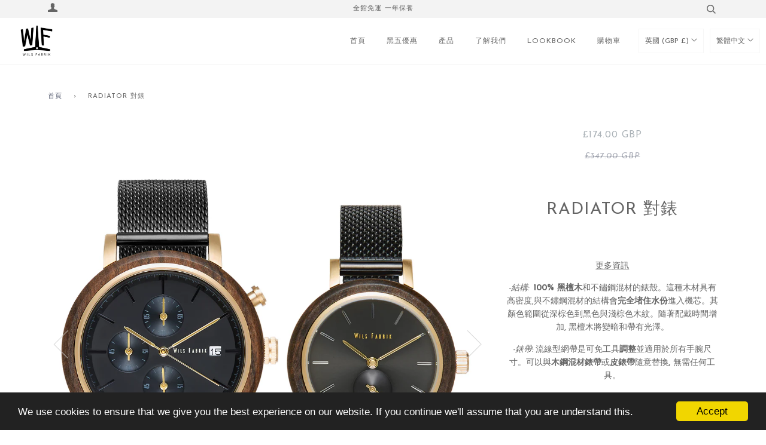

--- FILE ---
content_type: text/html; charset=utf-8
request_url: https://wilsfabrik.com/zh-gb/products/the-radiator-couple
body_size: 26780
content:


<!doctype html>
<!--[if lt IE 7]><html lang='zh-TW'    class="no-js lt-ie9 lt-ie8 lt-ie7" lang="zh-TW" dir="ltr"> <![endif]-->
<!--[if IE 7]><html lang='zh-TW'    class="no-js lt-ie9 lt-ie8" lang="zh-TW" dir="ltr"> <![endif]-->
<!--[if IE 8]><html lang='zh-TW'    class="no-js lt-ie9" lang="zh-TW" dir="ltr"> <![endif]-->
<!--[if IE 9 ]><html lang='zh-TW'    class="ie9 no-js" dir="ltr"> <![endif]-->
<!--[if (gt IE 9)|!(IE)]><!--> <html lang='zh-TW'    class="no-js" dir="ltr"> <!--<![endif]-->
<head>

  <!-- Wellspent Global Tag (install site-wide in <head>) -->
<script>
(function () {
  try {
    var KEY = "wellspent_tid";

    // Canary log (remove after verified)
    console.log("WELLSPENT Global Tag loaded:", window.location.href);

    var url = new URL(window.location.href);
    var ref = url.searchParams.get("ref");

    var maxAge = 60 * 60 * 24 * 30; // 30 days
    var secure = (location.protocol === "https:") ? "; secure" : "";

    // If we have ?ref=, persist immediately
    if (ref) {
      try { localStorage.setItem(KEY, ref); } catch(e) {}

      document.cookie =
        KEY + "=" + encodeURIComponent(ref) +
        "; path=/; max-age=" + maxAge + "; samesite=lax" + secure;

      window._WELLSPENT_TID_ = ref;

      console.log("WELLSPENT saved tid from ref:", ref);

      // OPTIONAL: remove ref from URL (turn on only after everything works)
      // try {
      //   url.searchParams.delete("ref");
      //   window.history.replaceState({}, "", url.toString());
      // } catch(e) {}
      return;
    }

    // No ref in URL: recover from storage so pixels can still use it
    var ls = null;
    try { ls = localStorage.getItem(KEY); } catch(e) {}

    if (ls) {
      window._WELLSPENT_TID_ = ls;
      return;
    }

    // Cookie fallback -> localStorage
    var m = document.cookie.match(new RegExp("(^|;\\s*)" + KEY + "=([^;]+)"));
    if (m && m[2]) {
      var c = decodeURIComponent(m[2]);
      try { localStorage.setItem(KEY, c); } catch(e) {}
      window._WELLSPENT_TID_ = c;
    }
  } catch(e) {
    console.log("WELLSPENT Global Tag error:", e);
  }
})();
</script><!-- /snippets/ls-head.liquid -->
<!-- /snippets/ls-sdk.liquid -->
<script type="text/javascript">
  window.LangShopConfig = {
    "currentLanguage": "zh-TW",
    "currentCurrency": "gbp",
    "currentCountry": "GB",
    "shopifyLocales":[{"code":"en","rootUrl":"\/en-gb"},{"code":"es","rootUrl":"\/es-gb"},{"code":"ja","rootUrl":"\/ja-gb"},{"code":"de","rootUrl":"\/de-gb"},{"code":"zh-TW","rootUrl":"\/zh-gb"}    ],"shopifyCurrencies": ["AUD","CAD","GBP","HKD","JPY","KRW","MOP","MYR","SGD","TWD","USD"],
    "originalLanguage":{"code":"en","alias":null,"title":"English","icon":null,"published":true,"active":false},
    "targetLanguages":[{"code":"de","alias":null,"title":"German","icon":null,"published":true,"active":true},{"code":"es","alias":null,"title":"Spanish","icon":null,"published":true,"active":true},{"code":"ja","alias":null,"title":"Japanese","icon":null,"published":true,"active":true},{"code":"zh-TW","alias":null,"title":"Chinese (Taiwan)","icon":null,"published":true,"active":true}],
    "languagesSwitchers":[{"id":77853675,"title":null,"type":"dropdown","status":"admin-only","display":"titles","position":"top-right","offset":"10px 10px","shortTitles":false,"isolateStyles":false,"icons":"rounded","sprite":"flags","defaultStyles":true,"devices":{"mobile":{"visible":true,"minWidth":null,"maxWidth":{"value":480,"dimension":"px"}},"tablet":{"visible":true,"minWidth":{"value":481,"dimension":"px"},"maxWidth":{"value":1023,"dimension":"px"}},"desktop":{"visible":true,"minWidth":{"value":1024,"dimension":"px"},"maxWidth":null}},"styles":{"dropdown":{"activeContainer":{"padding":{"top":{"value":8,"dimension":"px"},"right":{"value":10,"dimension":"px"},"bottom":{"value":8,"dimension":"px"},"left":{"value":10,"dimension":"px"}},"background":"rgba(255, 255, 255, 0.95)","borderRadius":{"topLeft":{"value":0,"dimension":"px"},"topRight":{"value":0,"dimension":"px"},"bottomLeft":{"value":0,"dimension":"px"},"bottomRight":{"value":0,"dimension":"px"}},"borderTop":{"color":"rgba(224, 224, 224, 1)","style":"solid","width":{"value":1,"dimension":"px"}},"borderRight":{"color":"rgba(224, 224, 224, 1)","style":"solid","width":{"value":1,"dimension":"px"}},"borderBottom":{"color":"rgba(224, 224, 224, 1)","style":"solid","width":{"value":1,"dimension":"px"}},"borderLeft":{"color":"rgba(224, 224, 224, 1)","style":"solid","width":{"value":1,"dimension":"px"}}},"activeContainerHovered":null,"activeItem":{"fontSize":{"value":13,"dimension":"px"},"fontFamily":"Open Sans","color":"rgba(39, 46, 49, 1)"},"activeItemHovered":null,"activeItemIcon":{"offset":{"value":10,"dimension":"px"},"position":"left"},"dropdownContainer":{"animation":"sliding","background":"rgba(255,255,255,.95)","borderRadius":{"topLeft":{"value":0,"dimension":"px"},"topRight":{"value":0,"dimension":"px"},"bottomLeft":{"value":0,"dimension":"px"},"bottomRight":{"value":0,"dimension":"px"}},"borderTop":{"color":"rgba(224, 224, 224, 1)","style":"solid","width":{"value":1,"dimension":"px"}},"borderRight":{"color":"rgba(224, 224, 224, 1)","style":"solid","width":{"value":1,"dimension":"px"}},"borderBottom":{"color":"rgba(224, 224, 224, 1)","style":"solid","width":{"value":1,"dimension":"px"}},"borderLeft":{"color":"rgba(224, 224, 224, 1)","style":"solid","width":{"value":1,"dimension":"px"}},"padding":{"top":{"value":0,"dimension":"px"},"right":{"value":0,"dimension":"px"},"bottom":{"value":0,"dimension":"px"},"left":{"value":0,"dimension":"px"}}},"dropdownContainerHovered":null,"dropdownItem":{"padding":{"top":{"value":8,"dimension":"px"},"right":{"value":10,"dimension":"px"},"bottom":{"value":8,"dimension":"px"},"left":{"value":10,"dimension":"px"}},"fontSize":{"value":13,"dimension":"px"},"fontFamily":"Open Sans","color":"rgba(39, 46, 49, 1)"},"dropdownItemHovered":{"color":"rgba(27, 160, 227, 1)"},"dropdownItemIcon":{"position":"left","offset":{"value":10,"dimension":"px"}},"arrow":{"color":"rgba(39, 46, 49, 1)","position":"right","offset":{"value":20,"dimension":"px"},"size":{"value":6,"dimension":"px"}}},"inline":{"container":{"background":"rgba(255,255,255,.95)","borderRadius":{"topLeft":{"value":4,"dimension":"px"},"topRight":{"value":4,"dimension":"px"},"bottomLeft":{"value":4,"dimension":"px"},"bottomRight":{"value":4,"dimension":"px"}},"borderTop":{"color":"rgba(224, 224, 224, 1)","style":"solid","width":{"value":1,"dimension":"px"}},"borderRight":{"color":"rgba(224, 224, 224, 1)","style":"solid","width":{"value":1,"dimension":"px"}},"borderBottom":{"color":"rgba(224, 224, 224, 1)","style":"solid","width":{"value":1,"dimension":"px"}},"borderLeft":{"color":"rgba(224, 224, 224, 1)","style":"solid","width":{"value":1,"dimension":"px"}}},"containerHovered":null,"item":{"background":"transparent","padding":{"top":{"value":8,"dimension":"px"},"right":{"value":10,"dimension":"px"},"bottom":{"value":8,"dimension":"px"},"left":{"value":10,"dimension":"px"}},"fontSize":{"value":13,"dimension":"px"},"fontFamily":"Open Sans","color":"rgba(39, 46, 49, 1)"},"itemHovered":{"background":"rgba(245, 245, 245, 1)","color":"rgba(39, 46, 49, 1)"},"itemActive":{"background":"rgba(245, 245, 245, 1)","color":"rgba(27, 160, 227, 1)"},"itemIcon":{"position":"left","offset":{"value":10,"dimension":"px"}}},"ios":{"activeContainer":{"padding":{"top":{"value":0,"dimension":"px"},"right":{"value":0,"dimension":"px"},"bottom":{"value":0,"dimension":"px"},"left":{"value":0,"dimension":"px"}},"background":"rgba(255,255,255,.95)","borderRadius":{"topLeft":{"value":0,"dimension":"px"},"topRight":{"value":0,"dimension":"px"},"bottomLeft":{"value":0,"dimension":"px"},"bottomRight":{"value":0,"dimension":"px"}},"borderTop":{"color":"rgba(224, 224, 224, 1)","style":"solid","width":{"value":1,"dimension":"px"}},"borderRight":{"color":"rgba(224, 224, 224, 1)","style":"solid","width":{"value":1,"dimension":"px"}},"borderBottom":{"color":"rgba(224, 224, 224, 1)","style":"solid","width":{"value":1,"dimension":"px"}},"borderLeft":{"color":"rgba(224, 224, 224, 1)","style":"solid","width":{"value":1,"dimension":"px"}}},"activeContainerHovered":null,"activeItem":{"fontSize":{"value":13,"dimension":"px"},"fontFamily":"Open Sans","color":"rgba(39, 46, 49, 1)","padding":{"top":{"value":8,"dimension":"px"},"right":{"value":10,"dimension":"px"},"bottom":{"value":8,"dimension":"px"},"left":{"value":10,"dimension":"px"}}},"activeItemHovered":null,"activeItemIcon":{"position":"left","offset":{"value":10,"dimension":"px"}},"modalOverlay":{"background":"rgba(0, 0, 0, 0.7)"},"wheelButtonsContainer":{"background":"rgba(255, 255, 255, 1)","padding":{"top":{"value":8,"dimension":"px"},"right":{"value":10,"dimension":"px"},"bottom":{"value":8,"dimension":"px"},"left":{"value":10,"dimension":"px"}},"borderTop":{"color":"rgba(224, 224, 224, 1)","style":"solid","width":{"value":0,"dimension":"px"}},"borderRight":{"color":"rgba(224, 224, 224, 1)","style":"solid","width":{"value":0,"dimension":"px"}},"borderBottom":{"color":"rgba(224, 224, 224, 1)","style":"solid","width":{"value":1,"dimension":"px"}},"borderLeft":{"color":"rgba(224, 224, 224, 1)","style":"solid","width":{"value":0,"dimension":"px"}}},"wheelCloseButton":{"fontSize":{"value":14,"dimension":"px"},"fontFamily":"Open Sans","color":"rgba(39, 46, 49, 1)","fontWeight":"bold"},"wheelCloseButtonHover":null,"wheelSubmitButton":{"fontSize":{"value":14,"dimension":"px"},"fontFamily":"Open Sans","color":"rgba(39, 46, 49, 1)","fontWeight":"bold"},"wheelSubmitButtonHover":null,"wheelPanelContainer":{"background":"rgba(255, 255, 255, 1)"},"wheelLine":{"borderTop":{"color":"rgba(224, 224, 224, 1)","style":"solid","width":{"value":1,"dimension":"px"}},"borderRight":{"color":"rgba(224, 224, 224, 1)","style":"solid","width":{"value":0,"dimension":"px"}},"borderBottom":{"color":"rgba(224, 224, 224, 1)","style":"solid","width":{"value":1,"dimension":"px"}},"borderLeft":{"color":"rgba(224, 224, 224, 1)","style":"solid","width":{"value":0,"dimension":"px"}}},"wheelItem":{"background":"transparent","padding":{"top":{"value":8,"dimension":"px"},"right":{"value":10,"dimension":"px"},"bottom":{"value":8,"dimension":"px"},"left":{"value":10,"dimension":"px"}},"fontSize":{"value":13,"dimension":"px"},"fontFamily":"Open Sans","color":"rgba(39, 46, 49, 1)","justifyContent":"flex-start"},"wheelItemIcon":{"position":"left","offset":{"value":10,"dimension":"px"}}},"modal":{"activeContainer":{"padding":{"top":{"value":0,"dimension":"px"},"right":{"value":0,"dimension":"px"},"bottom":{"value":0,"dimension":"px"},"left":{"value":0,"dimension":"px"}},"background":"rgba(255, 255, 255, 0.95)","borderRadius":{"topLeft":{"value":0,"dimension":"px"},"topRight":{"value":0,"dimension":"px"},"bottomLeft":{"value":0,"dimension":"px"},"bottomRight":{"value":0,"dimension":"px"}},"borderTop":{"color":"rgba(224, 224, 224, 1)","style":"solid","width":{"value":1,"dimension":"px"}},"borderRight":{"color":"rgba(224, 224, 224, 1)","style":"solid","width":{"value":1,"dimension":"px"}},"borderBottom":{"color":"rgba(224, 224, 224, 1)","style":"solid","width":{"value":1,"dimension":"px"}},"borderLeft":{"color":"rgba(224, 224, 224, 1)","style":"solid","width":{"value":1,"dimension":"px"}}},"activeContainerHovered":null,"activeItem":{"fontSize":{"value":13,"dimension":"px"},"fontFamily":"Open Sans","color":"rgba(39, 46, 49, 1)","padding":{"top":{"value":8,"dimension":"px"},"right":{"value":10,"dimension":"px"},"bottom":{"value":8,"dimension":"px"},"left":{"value":10,"dimension":"px"}}},"activeItemHovered":null,"activeItemIcon":{"position":"left","offset":{"value":10,"dimension":"px"}},"modalOverlay":{"background":"rgba(0, 0, 0, 0.7)"},"modalContent":{"animation":"sliding-down","background":"rgba(255, 255, 255, 1)","maxHeight":{"value":80,"dimension":"vh"},"maxWidth":{"value":80,"dimension":"vw"},"width":{"value":320,"dimension":"px"}},"modalContentHover":null,"modalItem":{"reverseElements":true,"fontSize":{"value":11,"dimension":"px"},"fontFamily":"Open Sans","color":"rgba(102, 102, 102, 1)","textTransform":"uppercase","fontWeight":"bold","justifyContent":"space-between","letterSpacing":{"value":3,"dimension":"px"},"padding":{"top":{"value":20,"dimension":"px"},"right":{"value":26,"dimension":"px"},"bottom":{"value":20,"dimension":"px"},"left":{"value":26,"dimension":"px"}}},"modalItemIcon":{"offset":{"value":20,"dimension":"px"}},"modalItemRadio":{"size":{"value":20,"dimension":"px"},"offset":{"value":20,"dimension":"px"},"color":"rgba(193, 202, 202, 1)"},"modalItemHovered":{"background":"rgba(255, 103, 99, 0.5)","color":"rgba(254, 236, 233, 1)"},"modalItemHoveredRadio":{"size":{"value":20,"dimension":"px"},"offset":{"value":20,"dimension":"px"},"color":"rgba(254, 236, 233, 1)"},"modalActiveItem":{"fontSize":{"value":15,"dimension":"px"},"color":"rgba(254, 236, 233, 1)","background":"rgba(255, 103, 99, 1)"},"modalActiveItemRadio":{"size":{"value":24,"dimension":"px"},"offset":{"value":18,"dimension":"px"},"color":"rgba(255, 255, 255, 1)"},"modalActiveItemHovered":null,"modalActiveItemHoveredRadio":null},"select":{"container":{"background":"rgba(255,255,255, 1)","borderRadius":{"topLeft":{"value":4,"dimension":"px"},"topRight":{"value":4,"dimension":"px"},"bottomLeft":{"value":4,"dimension":"px"},"bottomRight":{"value":4,"dimension":"px"}},"borderTop":{"color":"rgba(204, 204, 204, 1)","style":"solid","width":{"value":1,"dimension":"px"}},"borderRight":{"color":"rgba(204, 204, 204, 1)","style":"solid","width":{"value":1,"dimension":"px"}},"borderBottom":{"color":"rgba(204, 204, 204, 1)","style":"solid","width":{"value":1,"dimension":"px"}},"borderLeft":{"color":"rgba(204, 204, 204, 1)","style":"solid","width":{"value":1,"dimension":"px"}}},"text":{"padding":{"top":{"value":5,"dimension":"px"},"right":{"value":8,"dimension":"px"},"bottom":{"value":5,"dimension":"px"},"left":{"value":8,"dimension":"px"}},"fontSize":{"value":13,"dimension":"px"},"fontFamily":"Open Sans","color":"rgba(39, 46, 49, 1)"}}}}],
    "defaultCurrency":{"code":"usd","title":"US Dollar","icon":null,"rate":1,"formatWithCurrency":"${{amount}} USD","formatWithoutCurrency":"${{amount}}"},
    "targetCurrencies":[{"code":"eur","title":"Euro","icon":null,"rate":0.9807,"formatWithCurrency":"€{{amount}} EUR","formatWithoutCurrency":"€{{amount}}","id":"eur"},{"code":"aud","title":"Australian Dollar","icon":null,"rate":1.4311,"formatWithCurrency":"${{amount}} AUD","formatWithoutCurrency":"${{amount}}","id":"aud"},{"code":"gbp","title":"Pound Sterling","icon":null,"rate":0.8275,"formatWithCurrency":"£{{amount}} GBP","formatWithoutCurrency":"£{{amount}}","id":"gbp"},{"code":"jpy","title":"Yen","icon":null,"rate":134.843,"formatWithCurrency":"¥{{amount}} JPY","formatWithoutCurrency":"¥{{amount}}","id":"jpy"},{"code":"sgd","title":"Singapore Dollar","icon":null,"rate":1.3783,"formatWithCurrency":" {{amount}} SGD","formatWithoutCurrency":" {{amount}}","id":"sgd"},{"code":"twd","title":"New Taiwan Dollar","icon":null,"rate":30.0157,"formatWithCurrency":"${{amount}} TWD","formatWithoutCurrency":"${{amount}}","id":"twd"},{"code":"hkd","title":"Hong Kong Dollar","icon":null,"rate":7.8497,"formatWithCurrency":"${{amount}} HKD","formatWithoutCurrency":"${{amount}}","id":"hkd"}],
    "currenciesSwitchers":[{"id":2256086200,"title":null,"type":"dropdown","status":"admin-only","display":"titles","position":"top-left","offset":"10px 10px","shortTitles":false,"isolateStyles":false,"icons":"rounded","sprite":"symbols","defaultStyles":true,"devices":{"mobile":{"visible":true,"minWidth":null,"maxWidth":{"value":480,"dimension":"px"}},"tablet":{"visible":true,"minWidth":{"value":481,"dimension":"px"},"maxWidth":{"value":1023,"dimension":"px"}},"desktop":{"visible":true,"minWidth":{"value":1024,"dimension":"px"},"maxWidth":null}},"styles":{"dropdown":{"activeContainer":{"padding":{"top":{"value":8,"dimension":"px"},"right":{"value":10,"dimension":"px"},"bottom":{"value":8,"dimension":"px"},"left":{"value":10,"dimension":"px"}},"background":"rgba(255,255,255,.95)","borderRadius":{"topLeft":{"value":0,"dimension":"px"},"topRight":{"value":0,"dimension":"px"},"bottomLeft":{"value":0,"dimension":"px"},"bottomRight":{"value":0,"dimension":"px"}},"borderTop":{"color":"rgba(224, 224, 224, 1)","style":"solid","width":{"value":1,"dimension":"px"}},"borderRight":{"color":"rgba(224, 224, 224, 1)","style":"solid","width":{"value":1,"dimension":"px"}},"borderBottom":{"color":"rgba(224, 224, 224, 1)","style":"solid","width":{"value":1,"dimension":"px"}},"borderLeft":{"color":"rgba(224, 224, 224, 1)","style":"solid","width":{"value":1,"dimension":"px"}}},"activeContainerHovered":null,"activeItem":{"fontSize":{"value":13,"dimension":"px"},"fontFamily":"Open Sans","color":"rgba(39, 46, 49, 1)"},"activeItemHovered":null,"activeItemIcon":{"offset":{"value":10,"dimension":"px"},"position":"left"},"dropdownContainer":{"animation":"sliding","background":"rgba(255,255,255,.95)","borderRadius":{"topLeft":{"value":0,"dimension":"px"},"topRight":{"value":0,"dimension":"px"},"bottomLeft":{"value":0,"dimension":"px"},"bottomRight":{"value":0,"dimension":"px"}},"borderTop":{"color":"rgba(224, 224, 224, 1)","style":"solid","width":{"value":1,"dimension":"px"}},"borderRight":{"color":"rgba(224, 224, 224, 1)","style":"solid","width":{"value":1,"dimension":"px"}},"borderBottom":{"color":"rgba(224, 224, 224, 1)","style":"solid","width":{"value":1,"dimension":"px"}},"borderLeft":{"color":"rgba(224, 224, 224, 1)","style":"solid","width":{"value":1,"dimension":"px"}},"padding":{"top":{"value":0,"dimension":"px"},"right":{"value":0,"dimension":"px"},"bottom":{"value":0,"dimension":"px"},"left":{"value":0,"dimension":"px"}}},"dropdownContainerHovered":null,"dropdownItem":{"padding":{"top":{"value":8,"dimension":"px"},"right":{"value":10,"dimension":"px"},"bottom":{"value":8,"dimension":"px"},"left":{"value":10,"dimension":"px"}},"fontSize":{"value":13,"dimension":"px"},"fontFamily":"Open Sans","color":"rgba(39, 46, 49, 1)"},"dropdownItemHovered":{"color":"rgba(27, 160, 227, 1)"},"dropdownItemIcon":{"position":"left","offset":{"value":10,"dimension":"px"}},"arrow":{"color":"rgba(29, 29, 29, 1)","position":"right","offset":{"value":0,"dimension":"px"},"size":{"value":6,"dimension":"px"}}},"inline":{"container":{"background":"rgba(255,255,255,.95)","borderRadius":{"topLeft":{"value":4,"dimension":"px"},"topRight":{"value":4,"dimension":"px"},"bottomLeft":{"value":4,"dimension":"px"},"bottomRight":{"value":4,"dimension":"px"}},"borderTop":{"color":"rgba(224, 224, 224, 1)","style":"solid","width":{"value":1,"dimension":"px"}},"borderRight":{"color":"rgba(224, 224, 224, 1)","style":"solid","width":{"value":1,"dimension":"px"}},"borderBottom":{"color":"rgba(224, 224, 224, 1)","style":"solid","width":{"value":1,"dimension":"px"}},"borderLeft":{"color":"rgba(224, 224, 224, 1)","style":"solid","width":{"value":1,"dimension":"px"}}},"containerHovered":null,"item":{"background":"transparent","padding":{"top":{"value":8,"dimension":"px"},"right":{"value":10,"dimension":"px"},"bottom":{"value":8,"dimension":"px"},"left":{"value":10,"dimension":"px"}},"fontSize":{"value":13,"dimension":"px"},"fontFamily":"Open Sans","color":"rgba(39, 46, 49, 1)"},"itemHovered":{"background":"rgba(245, 245, 245, 1)","color":"rgba(39, 46, 49, 1)"},"itemActive":{"background":"rgba(245, 245, 245, 1)","color":"rgba(27, 160, 227, 1)"},"itemIcon":{"position":"left","offset":{"value":10,"dimension":"px"}}},"ios":{"activeContainer":{"padding":{"top":{"value":0,"dimension":"px"},"right":{"value":0,"dimension":"px"},"bottom":{"value":0,"dimension":"px"},"left":{"value":0,"dimension":"px"}},"background":"rgba(255,255,255,.95)","borderRadius":{"topLeft":{"value":0,"dimension":"px"},"topRight":{"value":0,"dimension":"px"},"bottomLeft":{"value":0,"dimension":"px"},"bottomRight":{"value":0,"dimension":"px"}},"borderTop":{"color":"rgba(224, 224, 224, 1)","style":"solid","width":{"value":1,"dimension":"px"}},"borderRight":{"color":"rgba(224, 224, 224, 1)","style":"solid","width":{"value":1,"dimension":"px"}},"borderBottom":{"color":"rgba(224, 224, 224, 1)","style":"solid","width":{"value":1,"dimension":"px"}},"borderLeft":{"color":"rgba(224, 224, 224, 1)","style":"solid","width":{"value":1,"dimension":"px"}}},"activeContainerHovered":null,"activeItem":{"fontSize":{"value":13,"dimension":"px"},"fontFamily":"Open Sans","color":"rgba(39, 46, 49, 1)","padding":{"top":{"value":8,"dimension":"px"},"right":{"value":10,"dimension":"px"},"bottom":{"value":8,"dimension":"px"},"left":{"value":10,"dimension":"px"}}},"activeItemHovered":null,"activeItemIcon":{"position":"left","offset":{"value":10,"dimension":"px"}},"modalOverlay":{"background":"rgba(0, 0, 0, 0.7)"},"wheelButtonsContainer":{"background":"rgba(255, 255, 255, 1)","padding":{"top":{"value":8,"dimension":"px"},"right":{"value":10,"dimension":"px"},"bottom":{"value":8,"dimension":"px"},"left":{"value":10,"dimension":"px"}},"borderTop":{"color":"rgba(224, 224, 224, 1)","style":"solid","width":{"value":0,"dimension":"px"}},"borderRight":{"color":"rgba(224, 224, 224, 1)","style":"solid","width":{"value":0,"dimension":"px"}},"borderBottom":{"color":"rgba(224, 224, 224, 1)","style":"solid","width":{"value":1,"dimension":"px"}},"borderLeft":{"color":"rgba(224, 224, 224, 1)","style":"solid","width":{"value":0,"dimension":"px"}}},"wheelCloseButton":{"fontSize":{"value":14,"dimension":"px"},"fontFamily":"Open Sans","color":"rgba(39, 46, 49, 1)","fontWeight":"bold"},"wheelCloseButtonHover":null,"wheelSubmitButton":{"fontSize":{"value":14,"dimension":"px"},"fontFamily":"Open Sans","color":"rgba(39, 46, 49, 1)","fontWeight":"bold"},"wheelSubmitButtonHover":null,"wheelPanelContainer":{"background":"rgba(255, 255, 255, 1)"},"wheelLine":{"borderTop":{"color":"rgba(224, 224, 224, 1)","style":"solid","width":{"value":1,"dimension":"px"}},"borderRight":{"color":"rgba(224, 224, 224, 1)","style":"solid","width":{"value":0,"dimension":"px"}},"borderBottom":{"color":"rgba(224, 224, 224, 1)","style":"solid","width":{"value":1,"dimension":"px"}},"borderLeft":{"color":"rgba(224, 224, 224, 1)","style":"solid","width":{"value":0,"dimension":"px"}}},"wheelItem":{"background":"transparent","padding":{"top":{"value":8,"dimension":"px"},"right":{"value":10,"dimension":"px"},"bottom":{"value":8,"dimension":"px"},"left":{"value":10,"dimension":"px"}},"fontSize":{"value":13,"dimension":"px"},"fontFamily":"Open Sans","color":"rgba(39, 46, 49, 1)","justifyContent":"flex-start"},"wheelItemIcon":{"position":"left","offset":{"value":10,"dimension":"px"}}},"modal":{"activeContainer":{"padding":{"top":{"value":0,"dimension":"px"},"right":{"value":0,"dimension":"px"},"bottom":{"value":0,"dimension":"px"},"left":{"value":0,"dimension":"px"}},"background":"rgba(255,255,255,.95)","borderRadius":{"topLeft":{"value":0,"dimension":"px"},"topRight":{"value":0,"dimension":"px"},"bottomLeft":{"value":0,"dimension":"px"},"bottomRight":{"value":0,"dimension":"px"}},"borderTop":{"color":"rgba(224, 224, 224, 1)","style":"solid","width":{"value":1,"dimension":"px"}},"borderRight":{"color":"rgba(224, 224, 224, 1)","style":"solid","width":{"value":1,"dimension":"px"}},"borderBottom":{"color":"rgba(224, 224, 224, 1)","style":"solid","width":{"value":1,"dimension":"px"}},"borderLeft":{"color":"rgba(224, 224, 224, 1)","style":"solid","width":{"value":1,"dimension":"px"}}},"activeContainerHovered":null,"activeItem":{"fontSize":{"value":13,"dimension":"px"},"fontFamily":"Open Sans","color":"rgba(39, 46, 49, 1)","padding":{"top":{"value":8,"dimension":"px"},"right":{"value":10,"dimension":"px"},"bottom":{"value":8,"dimension":"px"},"left":{"value":10,"dimension":"px"}}},"activeItemHovered":null,"activeItemIcon":{"position":"left","offset":{"value":10,"dimension":"px"}},"modalOverlay":{"background":"rgba(0, 0, 0, 0.7)"},"modalContent":{"animation":"sliding-down","background":"rgba(255, 255, 255, 1)","maxHeight":{"value":80,"dimension":"vh"},"maxWidth":{"value":80,"dimension":"vw"},"width":{"value":320,"dimension":"px"}},"modalContentHover":null,"modalItem":{"reverseElements":true,"fontSize":{"value":11,"dimension":"px"},"fontFamily":"Open Sans","color":"rgba(102, 102, 102, 1)","textTransform":"uppercase","fontWeight":"bold","justifyContent":"space-between","letterSpacing":{"value":3,"dimension":"px"},"padding":{"top":{"value":20,"dimension":"px"},"right":{"value":26,"dimension":"px"},"bottom":{"value":20,"dimension":"px"},"left":{"value":26,"dimension":"px"}}},"modalItemIcon":{"offset":{"value":20,"dimension":"px"}},"modalItemRadio":{"size":{"value":20,"dimension":"px"},"offset":{"value":20,"dimension":"px"},"color":"rgba(193, 202, 202, 1)"},"modalItemHovered":{"background":"rgba(255, 103, 99, 0.5)","color":"rgba(254, 236, 233, 1)"},"modalItemHoveredRadio":{"size":{"value":20,"dimension":"px"},"offset":{"value":20,"dimension":"px"},"color":"rgba(254, 236, 233, 1)"},"modalActiveItem":{"fontSize":{"value":15,"dimension":"px"},"color":"rgba(254, 236, 233, 1)","background":"rgba(255, 103, 99, 1)"},"modalActiveItemRadio":{"size":{"value":24,"dimension":"px"},"offset":{"value":18,"dimension":"px"},"color":"rgba(255, 255, 255, 1)"},"modalActiveItemHovered":null,"modalActiveItemHoveredRadio":null},"select":{"container":{"background":"rgba(255,255,255, 1)","borderRadius":{"topLeft":{"value":4,"dimension":"px"},"topRight":{"value":4,"dimension":"px"},"bottomLeft":{"value":4,"dimension":"px"},"bottomRight":{"value":4,"dimension":"px"}},"borderTop":{"color":"rgba(204, 204, 204, 1)","style":"solid","width":{"value":1,"dimension":"px"}},"borderRight":{"color":"rgba(204, 204, 204, 1)","style":"solid","width":{"value":1,"dimension":"px"}},"borderBottom":{"color":"rgba(204, 204, 204, 1)","style":"solid","width":{"value":1,"dimension":"px"}},"borderLeft":{"color":"rgba(204, 204, 204, 1)","style":"solid","width":{"value":1,"dimension":"px"}}},"text":{"padding":{"top":{"value":5,"dimension":"px"},"right":{"value":8,"dimension":"px"},"bottom":{"value":5,"dimension":"px"},"left":{"value":8,"dimension":"px"}},"fontSize":{"value":13,"dimension":"px"},"fontFamily":"Open Sans","color":"rgba(39, 46, 49, 1)","lineHeight":{"value":13,"dimension":"px"}}}}}],
    "languageDetection":"location",
    "languagesCountries":[{"code":"en","countries":["as","ai","ag","aw","au","bs","bh","bd","bb","bz","bm","bw","br","io","bn","kh","cm","ca","ky","cx","cc","ck","cy","dm","eg","et","fk","fj","gm","gh","gi","gr","gl","gd","gu","gg","gy","in","id","ie","im","il","jm","je","jo","ke","ki","kw","la","lb","ls","lr","ly","my","mv","mt","mh","mu","fm","mc","ms","na","nr","np","an","nz","ng","nu","nf","mp","om","pk","pw","pg","ph","pn","qa","rw","sh","kn","lc","vc","ws","sc","sl","sg","sb","so","za","gs","lk","sd","sr","sz","sy","tz","th","tl","tk","to","tt","tc","tv","ug","ua","ae","gb","us","um","vu","vn","vg","vi","zm","zw","bq","ss","sx","cw"]},{"code":"zh-TW","countries":["hk","mo","tw","kr"]},{"code":"ja","countries":["jp"]},{"code":"es","countries":["ar","bo","cl","co","cr","cu","do","ec","sv","gq","gt","hn","mx","ni","pa","py","pe","pr","es","uy","ve"]},{"code":"de","countries":["at","be","dk","de","is","it","li","lu","ch"]}],
    "languagesBrowsers":[{"code":"en","browsers":["en"]},{"code":"zh-TW","browsers":["zh-TW"]},{"code":"ja","browsers":["ja"]},{"code":"es","browsers":["es"]},{"code":"de","browsers":["de"]}],
    "currencyDetection":"location",
    "currenciesLanguages":[{"code":"usd","languages":["nl","fil","haw","id","es","to"]},{"code":"hkd","languages":["en"]},{"code":"twd","languages":["zh"]},{"code":"eur","languages":["sq","eu","bs","br","ca","co","hr","et","fi","fr","fy","gl","de","el","hu","ga","it","la","mt","oc","ru","sr","sh","sk","sl","sv","tr"]},{"code":"gbp","languages":["pt","gd","cy"]},{"code":"jpy","languages":["ja"]}],
    "currenciesCountries":[{"code":"usd","countries":["as","bq","ec","fm","gu","io","mh","mp","pr","pw","sv","tc","tl","um","us","vg","vi"]},{"code":"hkd","countries":["hk","mo"]},{"code":"twd","countries":["tw"]},{"code":"eur","countries":["ad","at","ax","be","bl","cy","de","ee","es","fi","fr","gf","gp","gr","ie","it","xk","lu","mc","me","mf","mq","mt","nl","pm","pt","re","si","sk","sm","tf","va","yt"]},{"code":"gbp","countries":["gb","gg","gs","im","je"]},{"code":"jpy","countries":["jp"]},{"code":"aud","countries":["au"]},{"code":"sgd","countries":["sg"]}],
    "recommendationAlert":{"type":"banner","status":"disabled","isolateStyles":false,"styles":{"banner":{"bannerContainer":{"position":"top","spacing":10,"borderTop":{"color":"rgba(0,0,0,0.2)","style":"solid","width":{"value":0,"dimension":"px"}},"borderRight":{"color":"rgba(0,0,0,0.2)","style":"solid","width":{"value":0,"dimension":"px"}},"borderBottom":{"color":"rgba(0,0,0,0.2)","style":"solid","width":{"value":1,"dimension":"px"}},"borderLeft":{"color":"rgba(0,0,0,0.2)","style":"solid","width":{"value":0,"dimension":"px"}},"padding":{"top":{"value":23,"dimension":"px"},"right":{"value":55,"dimension":"px"},"bottom":{"value":23,"dimension":"px"},"left":{"value":55,"dimension":"px"}},"background":"rgba(255, 255, 255, 1)"},"bannerMessage":{"fontSize":{"value":16,"dimension":"px"}},"selectorContainer":{"background":"rgba(244,244,244, 1)","borderRadius":{"topLeft":{"value":2,"dimension":"px"},"topRight":{"value":2,"dimension":"px"},"bottomLeft":{"value":2,"dimension":"px"},"bottomRight":{"value":2,"dimension":"px"}},"borderTop":{"color":"rgba(204, 204, 204, 1)","style":"solid","width":{"value":0,"dimension":"px"}},"borderRight":{"color":"rgba(204, 204, 204, 1)","style":"solid","width":{"value":0,"dimension":"px"}},"borderBottom":{"color":"rgba(204, 204, 204, 1)","style":"solid","width":{"value":0,"dimension":"px"}},"borderLeft":{"color":"rgba(204, 204, 204, 1)","style":"solid","width":{"value":0,"dimension":"px"}}},"selectorContainerHovered":null,"selectorText":{"padding":{"top":{"value":8,"dimension":"px"},"right":{"value":8,"dimension":"px"},"bottom":{"value":8,"dimension":"px"},"left":{"value":8,"dimension":"px"}},"fontSize":{"value":16,"dimension":"px"},"fontFamily":"Open Sans","color":"rgba(39, 46, 49, 1)"},"selectorTextHovered":null,"changeButton":{"borderTop":{"color":"transparent","style":"solid","width":{"value":0,"dimension":"px"}},"borderRight":{"color":"transparent","style":"solid","width":{"value":0,"dimension":"px"}},"borderBottom":{"color":"transparent","style":"solid","width":{"value":0,"dimension":"px"}},"borderLeft":{"color":"transparent","style":"solid","width":{"value":0,"dimension":"px"}},"fontSize":{"value":16,"dimension":"px"},"borderRadius":{"topLeft":{"value":2,"dimension":"px"},"topRight":{"value":2,"dimension":"px"},"bottomLeft":{"value":2,"dimension":"px"},"bottomRight":{"value":2,"dimension":"px"}},"padding":{"top":{"value":8,"dimension":"px"},"right":{"value":8,"dimension":"px"},"bottom":{"value":8,"dimension":"px"},"left":{"value":8,"dimension":"px"}},"background":"rgba(0, 0, 0, 1)","color":"rgba(255, 255, 255, 1)"},"changeButtonHovered":null,"closeButton":{"fontSize":{"value":16,"dimension":"px"},"color":"rgba(0, 0, 0, 1)"},"closeButtonHovered":null},"popup":{"popupContainer":{"maxWidth":{"value":30,"dimension":"rem"},"position":"bottom-left","spacing":10,"offset":{"value":1,"dimension":"em"},"borderTop":{"color":"rgba(0,0,0,0.2)","style":"solid","width":{"value":0,"dimension":"px"}},"borderRight":{"color":"rgba(0,0,0,0.2)","style":"solid","width":{"value":0,"dimension":"px"}},"borderBottom":{"color":"rgba(0,0,0,0.2)","style":"solid","width":{"value":1,"dimension":"px"}},"borderLeft":{"color":"rgba(0,0,0,0.2)","style":"solid","width":{"value":0,"dimension":"px"}},"borderRadius":{"topLeft":{"value":0,"dimension":"px"},"topRight":{"value":0,"dimension":"px"},"bottomLeft":{"value":0,"dimension":"px"},"bottomRight":{"value":0,"dimension":"px"}},"padding":{"top":{"value":15,"dimension":"px"},"right":{"value":20,"dimension":"px"},"bottom":{"value":15,"dimension":"px"},"left":{"value":20,"dimension":"px"}},"background":"rgba(255, 255, 255, 1)"},"popupMessage":{"fontSize":{"value":16,"dimension":"px"}},"selectorContainer":{"background":"rgba(244,244,244, 1)","borderRadius":{"topLeft":{"value":2,"dimension":"px"},"topRight":{"value":2,"dimension":"px"},"bottomLeft":{"value":2,"dimension":"px"},"bottomRight":{"value":2,"dimension":"px"}},"borderTop":{"color":"rgba(204, 204, 204, 1)","style":"solid","width":{"value":0,"dimension":"px"}},"borderRight":{"color":"rgba(204, 204, 204, 1)","style":"solid","width":{"value":0,"dimension":"px"}},"borderBottom":{"color":"rgba(204, 204, 204, 1)","style":"solid","width":{"value":0,"dimension":"px"}},"borderLeft":{"color":"rgba(204, 204, 204, 1)","style":"solid","width":{"value":0,"dimension":"px"}}},"selectorContainerHovered":null,"selectorText":{"padding":{"top":{"value":8,"dimension":"px"},"right":{"value":8,"dimension":"px"},"bottom":{"value":8,"dimension":"px"},"left":{"value":8,"dimension":"px"}},"fontSize":{"value":16,"dimension":"px"},"fontFamily":"Open Sans","color":"rgba(39, 46, 49, 1)"},"selectorTextHovered":null,"changeButton":{"borderTop":{"color":"transparent","style":"solid","width":{"value":0,"dimension":"px"}},"borderRight":{"color":"transparent","style":"solid","width":{"value":0,"dimension":"px"}},"borderBottom":{"color":"transparent","style":"solid","width":{"value":0,"dimension":"px"}},"borderLeft":{"color":"transparent","style":"solid","width":{"value":0,"dimension":"px"}},"fontSize":{"value":16,"dimension":"px"},"borderRadius":{"topLeft":{"value":2,"dimension":"px"},"topRight":{"value":2,"dimension":"px"},"bottomLeft":{"value":2,"dimension":"px"},"bottomRight":{"value":2,"dimension":"px"}},"padding":{"top":{"value":8,"dimension":"px"},"right":{"value":8,"dimension":"px"},"bottom":{"value":8,"dimension":"px"},"left":{"value":8,"dimension":"px"}},"background":"rgba(0, 0, 0, 1)","color":"rgba(255, 255, 255, 1)"},"changeButtonHovered":null,"closeButton":{"fontSize":{"value":16,"dimension":"px"},"color":"rgba(0, 0, 0, 1)"},"closeButtonHovered":null}}},
    "currencyInQueryParam":true,
    "allowAutomaticRedirects":true,
    "storeMoneyFormat": "£{{amount}}",
    "storeMoneyWithCurrencyFormat": "£{{amount}} GBP",
    "themeDynamics":[{"before":"\u003e","search":"FREE WORLDWIDE DELIVERY","replace":"全館免運 一年保養","after":"\u003c"},{"before":"\u003e","search":"APPLE WATCH ULTRA","replace":"木鋼錶帶","after":"\u003c"},{"before":"\u003e","search":"WOOD x STEEL BAND","replace":"APPLE WATCH ULTRA","after":"\u003c"},{"before":"\u003e","search":"UNIQUE TIMEPIECE","replace":"女款手錶套組","after":"\u003c"},{"before":"\u003e","search":"About {{custom}}","replace":"關於 {{custom}}","after":"\u003c"},{"before":"\u003e","search":"FREE EXTRA STRAP","replace":"加送額外錶帶","after":"\u003c"},{"before":"\u003e","search":"Made from nature","replace":"散發獨有魅力","after":"\u003c"},{"before":"\u003e","search":"Collection list","replace":"系列","after":"\u003c"},{"before":"\u003e","search":"View products","replace":"更多","after":"\u003c"},{"before":"\u003e","search":"Best Sellers","replace":"熱銷品項","after":"\u003c"},{"before":"\u003e","search":"SHOP ALL","replace":"更多不同優惠","after":"\u003c"},{"before":"\u003e","search":"Currency","replace":"貨幣","after":"\u003c"},{"before":"\u003e","search":"Language","replace":"語言","after":"\u003c"},{"before":"\u003e","search":"SEE ALL","replace":"買錶送錶帶","after":"\u003c"},{"before":"\u003e","search":"FOR HER","replace":"FOR HER","after":"\u003c"},{"before":"\u003e","search":"women","replace":"女錶","after":"\u003c"},{"before":"\u003e","search":"HELP","replace":"幫助","after":"\u003c"},{"before":"\u003e","search":"Men","replace":"男錶","after":"\u003c"}],
    "dynamicThemeDomObserverInterval":0,
    "abilities":[{"id":1,"name":"use-analytics","expiresAt":null},{"id":2,"name":"use-agency-translation","expiresAt":null},{"id":3,"name":"use-free-translation","expiresAt":null},{"id":4,"name":"use-pro-translation","expiresAt":null},{"id":5,"name":"use-export-import","expiresAt":null},{"id":6,"name":"use-suggestions","expiresAt":null},{"id":7,"name":"use-revisions","expiresAt":null},{"id":8,"name":"use-mappings","expiresAt":null},{"id":9,"name":"use-dynamic-replacements","expiresAt":null},{"id":10,"name":"use-localized-theme","expiresAt":null},{"id":11,"name":"use-third-party-apps","expiresAt":null},{"id":12,"name":"use-translate-new-resources","expiresAt":null},{"id":13,"name":"use-selectors-customization","expiresAt":null},{"id":14,"name":"disable-branding","expiresAt":null},{"id":17,"name":"use-glossary","expiresAt":null}],
    "isAdmin":false,
    "isPreview":false,
    "i18n":{"en": {
            "recommendation_alert": {
                "currency_language_suggestion": null,
                "language_suggestion": null,
                "currency_suggestion": null,
                "change": null
            },
            "switchers": {
                "ios_switcher": {
                    "done": null,
                    "close": null
                }
            },
            "languages": {"en": "English"
,"de": "German"
,"es": "Spanish"
,"ja": "Japanese"
,"zh-TW": "Chinese (Taiwan)"

            },
            "currencies": {"usd": "US Dollar","eur": "Euro","aud": "Australian Dollar","gbp": "Pound Sterling","jpy": "Yen","sgd": "Singapore Dollar","twd": "New Taiwan Dollar","hkd": "Hong Kong Dollar"}
        },"de": {
            "recommendation_alert": {
                "currency_language_suggestion": null,
                "language_suggestion": null,
                "currency_suggestion": null,
                "change": null
            },
            "switchers": {
                "ios_switcher": {
                    "done": null,
                    "close": null
                }
            },
            "languages": {"de": null

            },
            "currencies": {"usd": null,"eur": null,"aud": null,"gbp": null,"jpy": null,"sgd": null,"twd": null,"hkd": null}
        },"es": {
            "recommendation_alert": {
                "currency_language_suggestion": null,
                "language_suggestion": null,
                "currency_suggestion": null,
                "change": null
            },
            "switchers": {
                "ios_switcher": {
                    "done": null,
                    "close": null
                }
            },
            "languages": {"es": null

            },
            "currencies": {"usd": null,"eur": null,"aud": null,"gbp": null,"jpy": null,"sgd": null,"twd": null,"hkd": null}
        },"ja": {
            "recommendation_alert": {
                "currency_language_suggestion": null,
                "language_suggestion": null,
                "currency_suggestion": null,
                "change": null
            },
            "switchers": {
                "ios_switcher": {
                    "done": null,
                    "close": null
                }
            },
            "languages": {"ja": null

            },
            "currencies": {"usd": null,"eur": null,"aud": null,"gbp": null,"jpy": null,"sgd": null,"twd": null,"hkd": null}
        },"zh-TW": {
            "recommendation_alert": {
                "currency_language_suggestion": null,
                "language_suggestion": null,
                "currency_suggestion": null,
                "change": null
            },
            "switchers": {
                "ios_switcher": {
                    "done": null,
                    "close": null
                }
            },
            "languages": {"zh-TW": null

            },
            "currencies": {"usd": null,"eur": null,"aud": null,"gbp": null,"jpy": null,"sgd": null,"twd": null,"hkd": null}
        }}};
</script>
<script src="//wilsfabrik.com/cdn/shop/t/16/assets/ls-sdk.js?v=123392752376472693921666792675&proxy_prefix=[[config shopify.proxy_prefix]]" defer></script><meta name="google-site-verification" content="PTwjP3bsvpif6oIw378eaHQRyf0ABhuJbjOfakHTevk" />
<!--LangShop-Assets-->

        <script>
            (function (window) {

                var moneyFormat = '${{amount}}';

                function formatMoney(cents, format) {
                    if (typeof cents === 'string') {
                        cents = cents.replace('.', '');
                    }

                    var value = '';
                    var placeholderRegex = /{{\s*(\w+)\s*}}/;
                    var formatString = format || moneyFormat;

                    function formatWithDelimiters(number, precision, thousands, decimal) {
                        thousands = thousands || ',';
                        decimal = decimal || '.';

                        if (isNaN(number) || number === null) {
                            return 0;
                        }

                        number = (number / 100.0).toFixed(precision);

                        var parts = number.split('.');
                        var dollarsAmount = parts[0].replace(
                            /(\d)(?=(\d\d\d)+(?!\d))/g,
                            '$1' + thousands
                        );
                        var centsAmount = parts[1] ? decimal + parts[1] : '';

                        return dollarsAmount + centsAmount;
                    }

                    switch (formatString.match(placeholderRegex)[1]) {
                        case 'amount':
                            value = formatWithDelimiters(cents, 2);
                            break;
                        case 'amount_no_decimals':
                            value = formatWithDelimiters(cents, 0);
                            break;
                        case 'amount_with_comma_separator':
                            value = formatWithDelimiters(cents, 2, '.', ',');
                            break;
                        case 'amount_no_decimals_with_comma_separator':
                            value = formatWithDelimiters(cents, 0, '.', ',');
                            break;
                        case 'amount_no_decimals_with_space_separator':
                            value = formatWithDelimiters(cents, 0, ' ');
                            break;
                        case 'amount_with_apostrophe_separator':
                            value = formatWithDelimiters(cents, 2, "'");
                            break;
                    }

                    return formatString.replace(placeholderRegex, value);
                }

                var LS = {
                    localization: {
                        formatMoney: function (cents, format) {
                            if (typeof LangShopSDK !== "undefined") {
                                return LangShopSDK.formatMoney(cents, format);
                            }

                            if (typeof Shopify !== "undefined" && typeof Shopify.formatMoney === "function") {
                                return Shopify.formatMoney(cents, format)
                            }

                            return formatMoney(cents, format);
                        },

                        variable: function (varName, defaultVal) {
                            return defaultVal;
                        }
                    },
                    product: {
                        push: function (product, meta) {

                            if (!(product && product.hasOwnProperty('handle'))) {
                                return;
                            }

                            this[product.handle] = {
                                original: product,
                                translated: product,
                                locale: function () {
                                    return this.translated;
                                }
                            };
                        }
                    }
                };

                window.LS = LS;

            })(window);

        </script>

        
<!--/LangShop-Assets-->


  <!-- ======================= Pipeline Theme V3.0 ========================= -->
  <meta charset="utf-8">
  <meta http-equiv="X-UA-Compatible" content="IE=edge,chrome=1">

  <!-- Google Tag Manager -->
<script>(function(w,d,s,l,i){w[l]=w[l]||[];w[l].push({'gtm.start':
new Date().getTime(),event:'gtm.js'});var f=d.getElementsByTagName(s)[0],
j=d.createElement(s),dl=l!='dataLayer'?'&l='+l:'';j.async=true;j.src=
'https://www.googletagmanager.com/gtm.js?id='+i+dl;f.parentNode.insertBefore(j,f);
})(window,document,'script','dataLayer','GTM-NV3L8P8');</script>
<!-- End Google Tag Manager -->
  
  
  
  
  

    <link rel="shortcut icon" href="//wilsfabrik.com/cdn/shop/files/favicon_32x32.png?v=1613686770" type="image/png">
  

  <!-- Title and description ================================================ -->
  
<title>The Radiator 對錶 - 黑檀木鋼異材手錶 - Wils Fabrik</title> <meta name="twitter:title" content="The Radiator 對錶 - 黑檀木鋼異材手錶 - Wils Fabrik"> <meta property="og:title" content="The Radiator 對錶 - 黑檀木鋼異材手錶 - Wils Fabrik">  <link rel="sitemap" type="application/xml" title="Sitemap" href="https://wilsfabrik.com/apps/langshop/sitemap.xml" />  <meta name='google' value='notranslate'> <meta name="twitter:card" content="product"> <meta property="og:type" content="product"> <meta property="og:price:amount" content="174.00"> <meta property="og:price:currency" content="USD">  <link rel="alternate" href="https://wilsfabrik.com/zh-gb/products/the-radiator-couple?ls=zh&cache=false" hreflang="zh" />  <link rel="alternate" href="https://wilsfabrik.com/zh-gb/products/the-radiator-couple?ls=en&cache=false" hreflang="en" />  <meta property="og:site_name" content="Wils Fabrik"> <meta property="og:image:width" content="400"> <meta property="og:image:height" content="400"> <meta name="twitter:image:width" content="240"> <meta name="twitter:image:height" content="240"> <meta property="og:image" content="http://wilsfabrik.com/cdn/shop/products/20190509__10424_1_1_grande.jpg?v=1608100575"> <meta property="og:image:secure_url" content="https://wilsfabrik.com/cdn/shop/products/20190509__10424_1_1_grande.jpg?v=1608100575"> <meta name="twitter:image" content="https://wilsfabrik.com/cdn/shop/products/20190509__10424_1_1_grande.jpg?v=1608100575"> <meta name="twitter:image:src" content="https://wilsfabrik.com/cdn/shop/products/20190509__10424_1_1_grande.jpg?v=1608100575">  <meta property="og:image:width" content="400"> <meta property="og:image:height" content="400"> <meta name="twitter:image:width" content="240"> <meta name="twitter:image:height" content="240"> <meta property="og:image" content="http://wilsfabrik.com/cdn/shop/products/RM1_1200_eff5fa32-9236-4c5b-be8e-d726e6abc70f_grande.jpg?v=1608100575"> <meta property="og:image:secure_url" content="https://wilsfabrik.com/cdn/shop/products/RM1_1200_eff5fa32-9236-4c5b-be8e-d726e6abc70f_grande.jpg?v=1608100575"> <meta name="twitter:image" content="https://wilsfabrik.com/cdn/shop/products/RM1_1200_eff5fa32-9236-4c5b-be8e-d726e6abc70f_grande.jpg?v=1608100575"> <meta name="twitter:image:src" content="https://wilsfabrik.com/cdn/shop/products/RM1_1200_eff5fa32-9236-4c5b-be8e-d726e6abc70f_grande.jpg?v=1608100575">  <meta property="og:image:width" content="400"> <meta property="og:image:height" content="400"> <meta name="twitter:image:width" content="240"> <meta name="twitter:image:height" content="240"> <meta property="og:image" content="http://wilsfabrik.com/cdn/shop/products/20190509__10490_1_grande.jpg?v=1608100575"> <meta property="og:image:secure_url" content="https://wilsfabrik.com/cdn/shop/products/20190509__10490_1_grande.jpg?v=1608100575"> <meta name="twitter:image" content="https://wilsfabrik.com/cdn/shop/products/20190509__10490_1_grande.jpg?v=1608100575"> <meta name="twitter:image:src" content="https://wilsfabrik.com/cdn/shop/products/20190509__10490_1_grande.jpg?v=1608100575">  <meta name="keywords" content="Radiator,對錶"><meta name="description" content="更多資訊 -結構:  100% 黑檀木和不鏽鋼混材的錶殼。這種木材具有高密度,與不鏽鋼混材的結構會完全堵住水份進入機芯。其顏色範圍從深棕色到黑色與淺棕色木紋。隨著配戴時間增加, 黑檀木將變暗和帶有光澤。 -錶帶: 流線型網帶是可免工具調整並適用於所有手腕尺寸。可以與木鋼混材錶帶或皮錶帶隨意替換, 無需任何工具。 - 機芯: 日本精工計時石英 - 5 ATM 防水 相片 設計概念 - The Radiator# American Radiator Building (現稱The Bryant Park Hotel) 是在紐約市曼哈頓裡其中一幢標誌性大廈。雖然解於幾近一個世紀之前，但是其哥德式風格契合現代建築元素令此太廈不受時代潮流所影"> <meta property="og:description" content="更多資訊 -結構:  100% 黑檀木和不鏽鋼混材的錶殼。這種木材具有高密度,與不鏽鋼混材的結構會完全堵住水份進入機芯。其顏色範圍從深棕色到黑色與淺棕色木紋。隨著配戴時間增加, 黑檀木將變暗和帶有光澤。 -錶帶: 流線型網帶是可免工具調整並適用於所有手腕尺寸。可以與木鋼混材錶帶或皮錶帶隨意替換, 無需任何工具。 - 機芯: 日本精工計時石英 - 5 ATM 防水 相片 設計概念 - The Radiator# American Radiator Building (現稱The Bryant Park Hotel) 是在紐約市曼哈頓裡其中一幢標誌性大廈。雖然解於幾近一個世紀之前，但是其哥德式風格契合現代建築元素令此太廈不受時代潮流所影"> <meta name="twitter:description" content="更多資訊 -結構:  100% 黑檀木和不鏽鋼混材的錶殼。這種木材具有高密度,與不鏽鋼混材的結構會完全堵住水份進入機芯。其顏色範圍從深棕色到黑色與淺棕色木紋。隨著配戴時間增加, 黑檀木將變暗和帶有光澤。 -錶帶: 流線型網帶是可免工具調整並適用於所有手腕尺寸。可以與木鋼混材錶帶或皮錶帶隨意替換, 無需任何工具。 - 機芯: 日本精工計時石英 - 5 ATM 防水 相片 設計概念 - The Radiator# American Radiator Building (現稱The Bryant Park Hotel) 是在紐約市曼哈頓裡其中一幢標誌性大廈。雖然解於幾近一個世紀之前，但是其哥德式風格契合現代建築元素令此太廈不受時代潮流所影">

  

  <!-- Product meta ========================================================= -->
  
<!-- /snippets/social-meta-tags.liquid -->


  
  
  
  
  


  
  







  <meta name="twitter:site" content="@wilsfabrik">


  
  
  
  
  
  
  <meta name="twitter:label1" content="Price">
  
  <meta name="twitter:data1" content="從 £174.00 GBP">
  
  <meta name="twitter:label2" content="Brand">
  <meta name="twitter:data2" content="Wils Fabrik">
  



  <!-- Helpers ============================================================== -->
  
  <meta name="viewport" content="width=device-width,initial-scale=1">
  <meta name="theme-color" content="#585e71">

  <!-- CSS ================================================================== -->
  <link href="//wilsfabrik.com/cdn/shop/t/16/assets/style.scss.css?v=148929229709323321421696609851" rel="stylesheet" type="text/css" media="all" />
    <link href="//wilsfabrik.com/cdn/shop/t/16/assets/custom.css?v=100463999792558010041667304478" rel="stylesheet" type="text/css" media="all" />

  <!-- Modernizr ============================================================ -->
  <script src="//wilsfabrik.com/cdn/shop/t/16/assets/modernizr.min.js?v=137617515274177302221666792824" type="text/javascript"></script>

  <!-- jQuery v2.2.3 ======================================================== -->
  <script src="//wilsfabrik.com/cdn/shop/t/16/assets/jquery.min.js?v=58211863146907186831666792759" type="text/javascript"></script>

  
<!-- /snippets/oldIE-js.liquid -->


<!--[if lt IE 9]>
<script src="//cdnjs.cloudflare.com/ajax/libs/html5shiv/3.7.2/html5shiv.min.js" type="text/javascript"></script>
<script src="//wilsfabrik.com/cdn/shop/t/16/assets/respond.min.js?v=52248677837542619231666792847" type="text/javascript"></script>
<script src="//wilsfabrik.com/cdn/shop/t/16/assets/background_size_emu.js?v=20512233629963367491666792697" type="text/javascript"></script>
<link href="//wilsfabrik.com/cdn/shop/t/16/assets/respond-proxy.html" id="respond-proxy" rel="respond-proxy" />
<link href="//wilsfabrik.com/search?q=3543227bf6064f051f2f6b081fd6a1cb" id="respond-redirect" rel="respond-redirect" />
<script src="//wilsfabrik.com/search?q=3543227bf6064f051f2f6b081fd6a1cb" type="text/javascript"></script>
<![endif]-->



  <script>
    var theme = {
      strings: {
        addToCart: "新增到購物車",
        soldOut: "售罄",
        unavailable: "進行選取"
      },
      moneyFormat: "£{{amount}} GBP"
    }
  </script>

  
  

  
<!-- /snippets/fonts.liquid -->

<script src="//wilsfabrik.com/cdn/shop/t/16/assets/webfont.js?v=30949158316048555571666792870" type="text/javascript"></script>
<script type="text/javascript">
  WebFont.load({
    google: {
      families:
        
        
        ["Josefin+Sans:400,400italic,700,700italic:latin"]
    },
    timeout: 5000
  });
</script>



  <!-- Header hook for plugins ============================================== -->
  
  <meta name="facebook-domain-verification" content="2h7naxmlyzx0u1w43rvvahkzr7fes8" />
  
  <script>window.performance && window.performance.mark && window.performance.mark('shopify.content_for_header.start');</script><meta name="facebook-domain-verification" content="xl8tqi5bjtsnddcdq86jsw403lns4z">
<meta id="shopify-digital-wallet" name="shopify-digital-wallet" content="/26851782/digital_wallets/dialog">
<link rel="alternate" hreflang="x-default" href="https://wilsfabrik.com/products/the-radiator-couple">
<link rel="alternate" hreflang="en" href="https://wilsfabrik.com/products/the-radiator-couple">
<link rel="alternate" hreflang="de" href="https://wilsfabrik.com/de/products/the-radiator-couple">
<link rel="alternate" hreflang="es" href="https://wilsfabrik.com/es/products/the-radiator-couple">
<link rel="alternate" hreflang="ja" href="https://wilsfabrik.com/ja/products/the-radiator-couple">
<link rel="alternate" hreflang="zh-Hant" href="https://wilsfabrik.com/zh/products/the-radiator-couple">
<link rel="alternate" hreflang="zh-Hant-TW" href="https://wilsfabrik.com/zh-tw/products/the-radiator-couple">
<link rel="alternate" hreflang="es-TW" href="https://wilsfabrik.com/es-tw/products/the-radiator-couple">
<link rel="alternate" hreflang="ja-TW" href="https://wilsfabrik.com/ja-tw/products/the-radiator-couple">
<link rel="alternate" hreflang="de-TW" href="https://wilsfabrik.com/de-tw/products/the-radiator-couple">
<link rel="alternate" hreflang="en-TW" href="https://wilsfabrik.com/en-tw/products/the-radiator-couple">
<link rel="alternate" hreflang="zh-Hant-HK" href="https://wilsfabrik.com/zh-hk/products/the-radiator-couple">
<link rel="alternate" hreflang="en-HK" href="https://wilsfabrik.com/en-hk/products/the-radiator-couple">
<link rel="alternate" hreflang="de-HK" href="https://wilsfabrik.com/de-hk/products/the-radiator-couple">
<link rel="alternate" hreflang="es-HK" href="https://wilsfabrik.com/es-hk/products/the-radiator-couple">
<link rel="alternate" hreflang="ja-HK" href="https://wilsfabrik.com/ja-hk/products/the-radiator-couple">
<link rel="alternate" hreflang="en-SG" href="https://wilsfabrik.com/en-sg/products/the-radiator-couple">
<link rel="alternate" hreflang="es-SG" href="https://wilsfabrik.com/es-sg/products/the-radiator-couple">
<link rel="alternate" hreflang="ja-SG" href="https://wilsfabrik.com/ja-sg/products/the-radiator-couple">
<link rel="alternate" hreflang="de-SG" href="https://wilsfabrik.com/de-sg/products/the-radiator-couple">
<link rel="alternate" hreflang="zh-Hant-SG" href="https://wilsfabrik.com/zh-sg/products/the-radiator-couple">
<link rel="alternate" hreflang="en-AU" href="https://wilsfabrik.com/en-au/products/the-radiator-couple">
<link rel="alternate" hreflang="es-AU" href="https://wilsfabrik.com/es-au/products/the-radiator-couple">
<link rel="alternate" hreflang="ja-AU" href="https://wilsfabrik.com/ja-au/products/the-radiator-couple">
<link rel="alternate" hreflang="de-AU" href="https://wilsfabrik.com/de-au/products/the-radiator-couple">
<link rel="alternate" hreflang="zh-Hant-AU" href="https://wilsfabrik.com/zh-au/products/the-radiator-couple">
<link rel="alternate" hreflang="en-JP" href="https://wilsfabrik.com/en-jp/products/the-radiator-couple">
<link rel="alternate" hreflang="es-JP" href="https://wilsfabrik.com/es-jp/products/the-radiator-couple">
<link rel="alternate" hreflang="ja-JP" href="https://wilsfabrik.com/ja-jp/products/the-radiator-couple">
<link rel="alternate" hreflang="de-JP" href="https://wilsfabrik.com/de-jp/products/the-radiator-couple">
<link rel="alternate" hreflang="zh-Hant-JP" href="https://wilsfabrik.com/zh-jp/products/the-radiator-couple">
<link rel="alternate" hreflang="en-GB" href="https://wilsfabrik.com/en-gb/products/the-radiator-couple">
<link rel="alternate" hreflang="es-GB" href="https://wilsfabrik.com/es-gb/products/the-radiator-couple">
<link rel="alternate" hreflang="ja-GB" href="https://wilsfabrik.com/ja-gb/products/the-radiator-couple">
<link rel="alternate" hreflang="de-GB" href="https://wilsfabrik.com/de-gb/products/the-radiator-couple">
<link rel="alternate" hreflang="zh-Hant-GB" href="https://wilsfabrik.com/zh-gb/products/the-radiator-couple">
<link rel="alternate" hreflang="en-CA" href="https://wilsfabrik.com/en-ca/products/the-radiator-couple">
<link rel="alternate" hreflang="es-CA" href="https://wilsfabrik.com/es-ca/products/the-radiator-couple">
<link rel="alternate" hreflang="ja-CA" href="https://wilsfabrik.com/ja-ca/products/the-radiator-couple">
<link rel="alternate" hreflang="de-CA" href="https://wilsfabrik.com/de-ca/products/the-radiator-couple">
<link rel="alternate" hreflang="zh-Hant-CA" href="https://wilsfabrik.com/zh-ca/products/the-radiator-couple">
<link rel="alternate" hreflang="zh-Hant-MO" href="https://wilsfabrik.com/zh-mo/products/the-radiator-couple">
<link rel="alternate" hreflang="en-MO" href="https://wilsfabrik.com/en-mo/products/the-radiator-couple">
<link rel="alternate" hreflang="es-MO" href="https://wilsfabrik.com/es-mo/products/the-radiator-couple">
<link rel="alternate" hreflang="ja-MO" href="https://wilsfabrik.com/ja-mo/products/the-radiator-couple">
<link rel="alternate" hreflang="de-MO" href="https://wilsfabrik.com/de-mo/products/the-radiator-couple">
<link rel="alternate" hreflang="zh-Hant-KR" href="https://wilsfabrik.com/zh-kr/products/the-radiator-couple">
<link rel="alternate" hreflang="en-KR" href="https://wilsfabrik.com/en-kr/products/the-radiator-couple">
<link rel="alternate" hreflang="es-KR" href="https://wilsfabrik.com/es-kr/products/the-radiator-couple">
<link rel="alternate" hreflang="ja-KR" href="https://wilsfabrik.com/ja-kr/products/the-radiator-couple">
<link rel="alternate" hreflang="de-KR" href="https://wilsfabrik.com/de-kr/products/the-radiator-couple">
<link rel="alternate" hreflang="zh-Hant-MY" href="https://wilsfabrik.com/zh/products/the-radiator-couple">
<link rel="alternate" hreflang="zh-Hant-US" href="https://wilsfabrik.com/zh/products/the-radiator-couple">
<link rel="alternate" type="application/json+oembed" href="https://wilsfabrik.com/zh-gb/products/the-radiator-couple.oembed">
<script async="async" src="/checkouts/internal/preloads.js?locale=zh-GB"></script>
<script id="shopify-features" type="application/json">{"accessToken":"4260f39611a737edfa8e28098f69938a","betas":["rich-media-storefront-analytics"],"domain":"wilsfabrik.com","predictiveSearch":true,"shopId":26851782,"locale":"zh-tw"}</script>
<script>var Shopify = Shopify || {};
Shopify.shop = "wils-fabrik.myshopify.com";
Shopify.locale = "zh-TW";
Shopify.currency = {"active":"GBP","rate":"0.755479725"};
Shopify.country = "GB";
Shopify.theme = {"name":"LangShop |  LS #18607669290 - HC - 21-03-2023","id":127379996725,"schema_name":"LangShop Theme","schema_version":"2.13.0","theme_store_id":null,"role":"main"};
Shopify.theme.handle = "null";
Shopify.theme.style = {"id":null,"handle":null};
Shopify.cdnHost = "wilsfabrik.com/cdn";
Shopify.routes = Shopify.routes || {};
Shopify.routes.root = "/zh-gb/";</script>
<script type="module">!function(o){(o.Shopify=o.Shopify||{}).modules=!0}(window);</script>
<script>!function(o){function n(){var o=[];function n(){o.push(Array.prototype.slice.apply(arguments))}return n.q=o,n}var t=o.Shopify=o.Shopify||{};t.loadFeatures=n(),t.autoloadFeatures=n()}(window);</script>
<script id="shop-js-analytics" type="application/json">{"pageType":"product"}</script>
<script defer="defer" async type="module" src="//wilsfabrik.com/cdn/shopifycloud/shop-js/modules/v2/client.init-shop-cart-sync_BTBdQnDM.zh-TW.esm.js"></script>
<script defer="defer" async type="module" src="//wilsfabrik.com/cdn/shopifycloud/shop-js/modules/v2/chunk.common_ChTwy-Sr.esm.js"></script>
<script type="module">
  await import("//wilsfabrik.com/cdn/shopifycloud/shop-js/modules/v2/client.init-shop-cart-sync_BTBdQnDM.zh-TW.esm.js");
await import("//wilsfabrik.com/cdn/shopifycloud/shop-js/modules/v2/chunk.common_ChTwy-Sr.esm.js");

  window.Shopify.SignInWithShop?.initShopCartSync?.({"fedCMEnabled":true,"windoidEnabled":true});

</script>
<script>(function() {
  var isLoaded = false;
  function asyncLoad() {
    if (isLoaded) return;
    isLoaded = true;
    var urls = ["\/\/d1liekpayvooaz.cloudfront.net\/apps\/customizery\/customizery.js?shop=wils-fabrik.myshopify.com","\/\/shopify.privy.com\/widget.js?shop=wils-fabrik.myshopify.com","\/\/code.tidio.co\/elz559f7q6jd8fdmpn44a0xxsufqqm43.js?shop=wils-fabrik.myshopify.com","https:\/\/cdn.hextom.com\/js\/eventpromotionbar.js?shop=wils-fabrik.myshopify.com"];
    for (var i = 0; i < urls.length; i++) {
      var s = document.createElement('script');
      s.type = 'text/javascript';
      s.async = true;
      s.src = urls[i];
      var x = document.getElementsByTagName('script')[0];
      x.parentNode.insertBefore(s, x);
    }
  };
  if(window.attachEvent) {
    window.attachEvent('onload', asyncLoad);
  } else {
    window.addEventListener('load', asyncLoad, false);
  }
})();</script>
<script id="__st">var __st={"a":26851782,"offset":32400,"reqid":"078d8be6-c3ea-4d5e-9400-083138e977e6-1768883713","pageurl":"wilsfabrik.com\/zh-gb\/products\/the-radiator-couple","u":"8ea941f39afa","p":"product","rtyp":"product","rid":4996201316405};</script>
<script>window.ShopifyPaypalV4VisibilityTracking = true;</script>
<script id="captcha-bootstrap">!function(){'use strict';const t='contact',e='account',n='new_comment',o=[[t,t],['blogs',n],['comments',n],[t,'customer']],c=[[e,'customer_login'],[e,'guest_login'],[e,'recover_customer_password'],[e,'create_customer']],r=t=>t.map((([t,e])=>`form[action*='/${t}']:not([data-nocaptcha='true']) input[name='form_type'][value='${e}']`)).join(','),a=t=>()=>t?[...document.querySelectorAll(t)].map((t=>t.form)):[];function s(){const t=[...o],e=r(t);return a(e)}const i='password',u='form_key',d=['recaptcha-v3-token','g-recaptcha-response','h-captcha-response',i],f=()=>{try{return window.sessionStorage}catch{return}},m='__shopify_v',_=t=>t.elements[u];function p(t,e,n=!1){try{const o=window.sessionStorage,c=JSON.parse(o.getItem(e)),{data:r}=function(t){const{data:e,action:n}=t;return t[m]||n?{data:e,action:n}:{data:t,action:n}}(c);for(const[e,n]of Object.entries(r))t.elements[e]&&(t.elements[e].value=n);n&&o.removeItem(e)}catch(o){console.error('form repopulation failed',{error:o})}}const l='form_type',E='cptcha';function T(t){t.dataset[E]=!0}const w=window,h=w.document,L='Shopify',v='ce_forms',y='captcha';let A=!1;((t,e)=>{const n=(g='f06e6c50-85a8-45c8-87d0-21a2b65856fe',I='https://cdn.shopify.com/shopifycloud/storefront-forms-hcaptcha/ce_storefront_forms_captcha_hcaptcha.v1.5.2.iife.js',D={infoText:'已受到 hCaptcha 保護',privacyText:'隱私',termsText:'條款'},(t,e,n)=>{const o=w[L][v],c=o.bindForm;if(c)return c(t,g,e,D).then(n);var r;o.q.push([[t,g,e,D],n]),r=I,A||(h.body.append(Object.assign(h.createElement('script'),{id:'captcha-provider',async:!0,src:r})),A=!0)});var g,I,D;w[L]=w[L]||{},w[L][v]=w[L][v]||{},w[L][v].q=[],w[L][y]=w[L][y]||{},w[L][y].protect=function(t,e){n(t,void 0,e),T(t)},Object.freeze(w[L][y]),function(t,e,n,w,h,L){const[v,y,A,g]=function(t,e,n){const i=e?o:[],u=t?c:[],d=[...i,...u],f=r(d),m=r(i),_=r(d.filter((([t,e])=>n.includes(e))));return[a(f),a(m),a(_),s()]}(w,h,L),I=t=>{const e=t.target;return e instanceof HTMLFormElement?e:e&&e.form},D=t=>v().includes(t);t.addEventListener('submit',(t=>{const e=I(t);if(!e)return;const n=D(e)&&!e.dataset.hcaptchaBound&&!e.dataset.recaptchaBound,o=_(e),c=g().includes(e)&&(!o||!o.value);(n||c)&&t.preventDefault(),c&&!n&&(function(t){try{if(!f())return;!function(t){const e=f();if(!e)return;const n=_(t);if(!n)return;const o=n.value;o&&e.removeItem(o)}(t);const e=Array.from(Array(32),(()=>Math.random().toString(36)[2])).join('');!function(t,e){_(t)||t.append(Object.assign(document.createElement('input'),{type:'hidden',name:u})),t.elements[u].value=e}(t,e),function(t,e){const n=f();if(!n)return;const o=[...t.querySelectorAll(`input[type='${i}']`)].map((({name:t})=>t)),c=[...d,...o],r={};for(const[a,s]of new FormData(t).entries())c.includes(a)||(r[a]=s);n.setItem(e,JSON.stringify({[m]:1,action:t.action,data:r}))}(t,e)}catch(e){console.error('failed to persist form',e)}}(e),e.submit())}));const S=(t,e)=>{t&&!t.dataset[E]&&(n(t,e.some((e=>e===t))),T(t))};for(const o of['focusin','change'])t.addEventListener(o,(t=>{const e=I(t);D(e)&&S(e,y())}));const B=e.get('form_key'),M=e.get(l),P=B&&M;t.addEventListener('DOMContentLoaded',(()=>{const t=y();if(P)for(const e of t)e.elements[l].value===M&&p(e,B);[...new Set([...A(),...v().filter((t=>'true'===t.dataset.shopifyCaptcha))])].forEach((e=>S(e,t)))}))}(h,new URLSearchParams(w.location.search),n,t,e,['guest_login'])})(!0,!0)}();</script>
<script integrity="sha256-4kQ18oKyAcykRKYeNunJcIwy7WH5gtpwJnB7kiuLZ1E=" data-source-attribution="shopify.loadfeatures" defer="defer" src="//wilsfabrik.com/cdn/shopifycloud/storefront/assets/storefront/load_feature-a0a9edcb.js" crossorigin="anonymous"></script>
<script data-source-attribution="shopify.dynamic_checkout.dynamic.init">var Shopify=Shopify||{};Shopify.PaymentButton=Shopify.PaymentButton||{isStorefrontPortableWallets:!0,init:function(){window.Shopify.PaymentButton.init=function(){};var t=document.createElement("script");t.src="https://wilsfabrik.com/cdn/shopifycloud/portable-wallets/latest/portable-wallets.zh-tw.js",t.type="module",document.head.appendChild(t)}};
</script>
<script data-source-attribution="shopify.dynamic_checkout.buyer_consent">
  function portableWalletsHideBuyerConsent(e){var t=document.getElementById("shopify-buyer-consent"),n=document.getElementById("shopify-subscription-policy-button");t&&n&&(t.classList.add("hidden"),t.setAttribute("aria-hidden","true"),n.removeEventListener("click",e))}function portableWalletsShowBuyerConsent(e){var t=document.getElementById("shopify-buyer-consent"),n=document.getElementById("shopify-subscription-policy-button");t&&n&&(t.classList.remove("hidden"),t.removeAttribute("aria-hidden"),n.addEventListener("click",e))}window.Shopify?.PaymentButton&&(window.Shopify.PaymentButton.hideBuyerConsent=portableWalletsHideBuyerConsent,window.Shopify.PaymentButton.showBuyerConsent=portableWalletsShowBuyerConsent);
</script>
<script data-source-attribution="shopify.dynamic_checkout.cart.bootstrap">document.addEventListener("DOMContentLoaded",(function(){function t(){return document.querySelector("shopify-accelerated-checkout-cart, shopify-accelerated-checkout")}if(t())Shopify.PaymentButton.init();else{new MutationObserver((function(e,n){t()&&(Shopify.PaymentButton.init(),n.disconnect())})).observe(document.body,{childList:!0,subtree:!0})}}));
</script>

<script>window.performance && window.performance.mark && window.performance.mark('shopify.content_for_header.end');</script>
<!-- BEGIN app block: shopify://apps/video-background/blocks/app-embed-block/e6aecb8b-653f-4b13-a30a-fa27a19689bb --><script>
    window.codeblackbelt = window.codeblackbelt || {};
    window.codeblackbelt.shop = window.codeblackbelt.shop || 'wils-fabrik.myshopify.com';
</script><script src="//cdn.codeblackbelt.com/widgets/video-background/main.min.js?version=2026012013+0900" async></script>
<!-- END app block --><link rel="canonical" href="https://wilsfabrik.com/zh-gb/products/the-radiator-couple">
<link href="https://monorail-edge.shopifysvc.com" rel="dns-prefetch">
<script>(function(){if ("sendBeacon" in navigator && "performance" in window) {try {var session_token_from_headers = performance.getEntriesByType('navigation')[0].serverTiming.find(x => x.name == '_s').description;} catch {var session_token_from_headers = undefined;}var session_cookie_matches = document.cookie.match(/_shopify_s=([^;]*)/);var session_token_from_cookie = session_cookie_matches && session_cookie_matches.length === 2 ? session_cookie_matches[1] : "";var session_token = session_token_from_headers || session_token_from_cookie || "";function handle_abandonment_event(e) {var entries = performance.getEntries().filter(function(entry) {return /monorail-edge.shopifysvc.com/.test(entry.name);});if (!window.abandonment_tracked && entries.length === 0) {window.abandonment_tracked = true;var currentMs = Date.now();var navigation_start = performance.timing.navigationStart;var payload = {shop_id: 26851782,url: window.location.href,navigation_start,duration: currentMs - navigation_start,session_token,page_type: "product"};window.navigator.sendBeacon("https://monorail-edge.shopifysvc.com/v1/produce", JSON.stringify({schema_id: "online_store_buyer_site_abandonment/1.1",payload: payload,metadata: {event_created_at_ms: currentMs,event_sent_at_ms: currentMs}}));}}window.addEventListener('pagehide', handle_abandonment_event);}}());</script>
<script id="web-pixels-manager-setup">(function e(e,d,r,n,o){if(void 0===o&&(o={}),!Boolean(null===(a=null===(i=window.Shopify)||void 0===i?void 0:i.analytics)||void 0===a?void 0:a.replayQueue)){var i,a;window.Shopify=window.Shopify||{};var t=window.Shopify;t.analytics=t.analytics||{};var s=t.analytics;s.replayQueue=[],s.publish=function(e,d,r){return s.replayQueue.push([e,d,r]),!0};try{self.performance.mark("wpm:start")}catch(e){}var l=function(){var e={modern:/Edge?\/(1{2}[4-9]|1[2-9]\d|[2-9]\d{2}|\d{4,})\.\d+(\.\d+|)|Firefox\/(1{2}[4-9]|1[2-9]\d|[2-9]\d{2}|\d{4,})\.\d+(\.\d+|)|Chrom(ium|e)\/(9{2}|\d{3,})\.\d+(\.\d+|)|(Maci|X1{2}).+ Version\/(15\.\d+|(1[6-9]|[2-9]\d|\d{3,})\.\d+)([,.]\d+|)( \(\w+\)|)( Mobile\/\w+|) Safari\/|Chrome.+OPR\/(9{2}|\d{3,})\.\d+\.\d+|(CPU[ +]OS|iPhone[ +]OS|CPU[ +]iPhone|CPU IPhone OS|CPU iPad OS)[ +]+(15[._]\d+|(1[6-9]|[2-9]\d|\d{3,})[._]\d+)([._]\d+|)|Android:?[ /-](13[3-9]|1[4-9]\d|[2-9]\d{2}|\d{4,})(\.\d+|)(\.\d+|)|Android.+Firefox\/(13[5-9]|1[4-9]\d|[2-9]\d{2}|\d{4,})\.\d+(\.\d+|)|Android.+Chrom(ium|e)\/(13[3-9]|1[4-9]\d|[2-9]\d{2}|\d{4,})\.\d+(\.\d+|)|SamsungBrowser\/([2-9]\d|\d{3,})\.\d+/,legacy:/Edge?\/(1[6-9]|[2-9]\d|\d{3,})\.\d+(\.\d+|)|Firefox\/(5[4-9]|[6-9]\d|\d{3,})\.\d+(\.\d+|)|Chrom(ium|e)\/(5[1-9]|[6-9]\d|\d{3,})\.\d+(\.\d+|)([\d.]+$|.*Safari\/(?![\d.]+ Edge\/[\d.]+$))|(Maci|X1{2}).+ Version\/(10\.\d+|(1[1-9]|[2-9]\d|\d{3,})\.\d+)([,.]\d+|)( \(\w+\)|)( Mobile\/\w+|) Safari\/|Chrome.+OPR\/(3[89]|[4-9]\d|\d{3,})\.\d+\.\d+|(CPU[ +]OS|iPhone[ +]OS|CPU[ +]iPhone|CPU IPhone OS|CPU iPad OS)[ +]+(10[._]\d+|(1[1-9]|[2-9]\d|\d{3,})[._]\d+)([._]\d+|)|Android:?[ /-](13[3-9]|1[4-9]\d|[2-9]\d{2}|\d{4,})(\.\d+|)(\.\d+|)|Mobile Safari.+OPR\/([89]\d|\d{3,})\.\d+\.\d+|Android.+Firefox\/(13[5-9]|1[4-9]\d|[2-9]\d{2}|\d{4,})\.\d+(\.\d+|)|Android.+Chrom(ium|e)\/(13[3-9]|1[4-9]\d|[2-9]\d{2}|\d{4,})\.\d+(\.\d+|)|Android.+(UC? ?Browser|UCWEB|U3)[ /]?(15\.([5-9]|\d{2,})|(1[6-9]|[2-9]\d|\d{3,})\.\d+)\.\d+|SamsungBrowser\/(5\.\d+|([6-9]|\d{2,})\.\d+)|Android.+MQ{2}Browser\/(14(\.(9|\d{2,})|)|(1[5-9]|[2-9]\d|\d{3,})(\.\d+|))(\.\d+|)|K[Aa][Ii]OS\/(3\.\d+|([4-9]|\d{2,})\.\d+)(\.\d+|)/},d=e.modern,r=e.legacy,n=navigator.userAgent;return n.match(d)?"modern":n.match(r)?"legacy":"unknown"}(),u="modern"===l?"modern":"legacy",c=(null!=n?n:{modern:"",legacy:""})[u],f=function(e){return[e.baseUrl,"/wpm","/b",e.hashVersion,"modern"===e.buildTarget?"m":"l",".js"].join("")}({baseUrl:d,hashVersion:r,buildTarget:u}),m=function(e){var d=e.version,r=e.bundleTarget,n=e.surface,o=e.pageUrl,i=e.monorailEndpoint;return{emit:function(e){var a=e.status,t=e.errorMsg,s=(new Date).getTime(),l=JSON.stringify({metadata:{event_sent_at_ms:s},events:[{schema_id:"web_pixels_manager_load/3.1",payload:{version:d,bundle_target:r,page_url:o,status:a,surface:n,error_msg:t},metadata:{event_created_at_ms:s}}]});if(!i)return console&&console.warn&&console.warn("[Web Pixels Manager] No Monorail endpoint provided, skipping logging."),!1;try{return self.navigator.sendBeacon.bind(self.navigator)(i,l)}catch(e){}var u=new XMLHttpRequest;try{return u.open("POST",i,!0),u.setRequestHeader("Content-Type","text/plain"),u.send(l),!0}catch(e){return console&&console.warn&&console.warn("[Web Pixels Manager] Got an unhandled error while logging to Monorail."),!1}}}}({version:r,bundleTarget:l,surface:e.surface,pageUrl:self.location.href,monorailEndpoint:e.monorailEndpoint});try{o.browserTarget=l,function(e){var d=e.src,r=e.async,n=void 0===r||r,o=e.onload,i=e.onerror,a=e.sri,t=e.scriptDataAttributes,s=void 0===t?{}:t,l=document.createElement("script"),u=document.querySelector("head"),c=document.querySelector("body");if(l.async=n,l.src=d,a&&(l.integrity=a,l.crossOrigin="anonymous"),s)for(var f in s)if(Object.prototype.hasOwnProperty.call(s,f))try{l.dataset[f]=s[f]}catch(e){}if(o&&l.addEventListener("load",o),i&&l.addEventListener("error",i),u)u.appendChild(l);else{if(!c)throw new Error("Did not find a head or body element to append the script");c.appendChild(l)}}({src:f,async:!0,onload:function(){if(!function(){var e,d;return Boolean(null===(d=null===(e=window.Shopify)||void 0===e?void 0:e.analytics)||void 0===d?void 0:d.initialized)}()){var d=window.webPixelsManager.init(e)||void 0;if(d){var r=window.Shopify.analytics;r.replayQueue.forEach((function(e){var r=e[0],n=e[1],o=e[2];d.publishCustomEvent(r,n,o)})),r.replayQueue=[],r.publish=d.publishCustomEvent,r.visitor=d.visitor,r.initialized=!0}}},onerror:function(){return m.emit({status:"failed",errorMsg:"".concat(f," has failed to load")})},sri:function(e){var d=/^sha384-[A-Za-z0-9+/=]+$/;return"string"==typeof e&&d.test(e)}(c)?c:"",scriptDataAttributes:o}),m.emit({status:"loading"})}catch(e){m.emit({status:"failed",errorMsg:(null==e?void 0:e.message)||"Unknown error"})}}})({shopId: 26851782,storefrontBaseUrl: "https://wilsfabrik.com",extensionsBaseUrl: "https://extensions.shopifycdn.com/cdn/shopifycloud/web-pixels-manager",monorailEndpoint: "https://monorail-edge.shopifysvc.com/unstable/produce_batch",surface: "storefront-renderer",enabledBetaFlags: ["2dca8a86"],webPixelsConfigList: [{"id":"171966517","configuration":"{\"pixel_id\":\"1707224312846117\",\"pixel_type\":\"facebook_pixel\",\"metaapp_system_user_token\":\"-\"}","eventPayloadVersion":"v1","runtimeContext":"OPEN","scriptVersion":"ca16bc87fe92b6042fbaa3acc2fbdaa6","type":"APP","apiClientId":2329312,"privacyPurposes":["ANALYTICS","MARKETING","SALE_OF_DATA"],"dataSharingAdjustments":{"protectedCustomerApprovalScopes":["read_customer_address","read_customer_email","read_customer_name","read_customer_personal_data","read_customer_phone"]}},{"id":"93487157","eventPayloadVersion":"v1","runtimeContext":"LAX","scriptVersion":"1","type":"CUSTOM","privacyPurposes":["ANALYTICS"],"name":"Google Analytics tag (migrated)"},{"id":"146735157","eventPayloadVersion":"1","runtimeContext":"LAX","scriptVersion":"9","type":"CUSTOM","privacyPurposes":["ANALYTICS","MARKETING","SALE_OF_DATA"],"name":"Wellspend_test"},{"id":"shopify-app-pixel","configuration":"{}","eventPayloadVersion":"v1","runtimeContext":"STRICT","scriptVersion":"0450","apiClientId":"shopify-pixel","type":"APP","privacyPurposes":["ANALYTICS","MARKETING"]},{"id":"shopify-custom-pixel","eventPayloadVersion":"v1","runtimeContext":"LAX","scriptVersion":"0450","apiClientId":"shopify-pixel","type":"CUSTOM","privacyPurposes":["ANALYTICS","MARKETING"]}],isMerchantRequest: false,initData: {"shop":{"name":"Wils Fabrik","paymentSettings":{"currencyCode":"USD"},"myshopifyDomain":"wils-fabrik.myshopify.com","countryCode":"HK","storefrontUrl":"https:\/\/wilsfabrik.com\/zh-gb"},"customer":null,"cart":null,"checkout":null,"productVariants":[{"price":{"amount":174.0,"currencyCode":"GBP"},"product":{"title":"Radiator 對錶","vendor":"Wils Fabrik","id":"4996201316405","untranslatedTitle":"Radiator 對錶","url":"\/zh-gb\/products\/the-radiator-couple","type":"Watch"},"id":"40431233302581","image":{"src":"\/\/wilsfabrik.com\/cdn\/shop\/products\/20190509__10424_1_1.jpg?v=1608100575"},"sku":"RadCouple","title":"不需刻字","untranslatedTitle":"Without Engraving"},{"price":{"amount":204.0,"currencyCode":"GBP"},"product":{"title":"Radiator 對錶","vendor":"Wils Fabrik","id":"4996201316405","untranslatedTitle":"Radiator 對錶","url":"\/zh-gb\/products\/the-radiator-couple","type":"Watch"},"id":"40431233335349","image":{"src":"\/\/wilsfabrik.com\/cdn\/shop\/products\/20190509__10424_1_1.jpg?v=1608100575"},"sku":"RadCouple-2","title":"側面刻字 (+HKD315\/NT$1280)男女錶可選擇不同內容","untranslatedTitle":"Side Engraving (+US40\/HKD315\/NT$1280)"},{"price":{"amount":204.0,"currencyCode":"GBP"},"product":{"title":"Radiator 對錶","vendor":"Wils Fabrik","id":"4996201316405","untranslatedTitle":"Radiator 對錶","url":"\/zh-gb\/products\/the-radiator-couple","type":"Watch"},"id":"40431233368117","image":{"src":"\/\/wilsfabrik.com\/cdn\/shop\/products\/20190509__10424_1_1.jpg?v=1608100575"},"sku":"RadCouple-3","title":"錶底刻字 (+HKD315\/NT$1280)男女錶可選擇不同內容","untranslatedTitle":"Back Side Engrave (+US40\/HKD315\/NT$1280)"},{"price":{"amount":227.0,"currencyCode":"GBP"},"product":{"title":"Radiator 對錶","vendor":"Wils Fabrik","id":"4996201316405","untranslatedTitle":"Radiator 對錶","url":"\/zh-gb\/products\/the-radiator-couple","type":"Watch"},"id":"40431233400885","image":{"src":"\/\/wilsfabrik.com\/cdn\/shop\/products\/20190509__10424_1_1.jpg?v=1608100575"},"sku":"RadCouple-4","title":"側面和錶面刻字(+HKD550\/NT2240) 男女錶可選擇不同內容","untranslatedTitle":"Side+Back Engrave (+US70\/HKD550\/NT$2240)"}],"purchasingCompany":null},},"https://wilsfabrik.com/cdn","fcfee988w5aeb613cpc8e4bc33m6693e112",{"modern":"","legacy":""},{"shopId":"26851782","storefrontBaseUrl":"https:\/\/wilsfabrik.com","extensionBaseUrl":"https:\/\/extensions.shopifycdn.com\/cdn\/shopifycloud\/web-pixels-manager","surface":"storefront-renderer","enabledBetaFlags":"[\"2dca8a86\"]","isMerchantRequest":"false","hashVersion":"fcfee988w5aeb613cpc8e4bc33m6693e112","publish":"custom","events":"[[\"page_viewed\",{}],[\"product_viewed\",{\"productVariant\":{\"price\":{\"amount\":174.0,\"currencyCode\":\"GBP\"},\"product\":{\"title\":\"Radiator 對錶\",\"vendor\":\"Wils Fabrik\",\"id\":\"4996201316405\",\"untranslatedTitle\":\"Radiator 對錶\",\"url\":\"\/zh-gb\/products\/the-radiator-couple\",\"type\":\"Watch\"},\"id\":\"40431233302581\",\"image\":{\"src\":\"\/\/wilsfabrik.com\/cdn\/shop\/products\/20190509__10424_1_1.jpg?v=1608100575\"},\"sku\":\"RadCouple\",\"title\":\"不需刻字\",\"untranslatedTitle\":\"Without Engraving\"}}]]"});</script><script>
  window.ShopifyAnalytics = window.ShopifyAnalytics || {};
  window.ShopifyAnalytics.meta = window.ShopifyAnalytics.meta || {};
  window.ShopifyAnalytics.meta.currency = 'GBP';
  var meta = {"product":{"id":4996201316405,"gid":"gid:\/\/shopify\/Product\/4996201316405","vendor":"Wils Fabrik","type":"Watch","handle":"the-radiator-couple","variants":[{"id":40431233302581,"price":17400,"name":"Radiator 對錶 - 不需刻字","public_title":"不需刻字","sku":"RadCouple"},{"id":40431233335349,"price":20400,"name":"Radiator 對錶 - 側面刻字 (+HKD315\/NT$1280)男女錶可選擇不同內容","public_title":"側面刻字 (+HKD315\/NT$1280)男女錶可選擇不同內容","sku":"RadCouple-2"},{"id":40431233368117,"price":20400,"name":"Radiator 對錶 - 錶底刻字 (+HKD315\/NT$1280)男女錶可選擇不同內容","public_title":"錶底刻字 (+HKD315\/NT$1280)男女錶可選擇不同內容","sku":"RadCouple-3"},{"id":40431233400885,"price":22700,"name":"Radiator 對錶 - 側面和錶面刻字(+HKD550\/NT2240) 男女錶可選擇不同內容","public_title":"側面和錶面刻字(+HKD550\/NT2240) 男女錶可選擇不同內容","sku":"RadCouple-4"}],"remote":false},"page":{"pageType":"product","resourceType":"product","resourceId":4996201316405,"requestId":"078d8be6-c3ea-4d5e-9400-083138e977e6-1768883713"}};
  for (var attr in meta) {
    window.ShopifyAnalytics.meta[attr] = meta[attr];
  }
</script>
<script class="analytics">
  (function () {
    var customDocumentWrite = function(content) {
      var jquery = null;

      if (window.jQuery) {
        jquery = window.jQuery;
      } else if (window.Checkout && window.Checkout.$) {
        jquery = window.Checkout.$;
      }

      if (jquery) {
        jquery('body').append(content);
      }
    };

    var hasLoggedConversion = function(token) {
      if (token) {
        return document.cookie.indexOf('loggedConversion=' + token) !== -1;
      }
      return false;
    }

    var setCookieIfConversion = function(token) {
      if (token) {
        var twoMonthsFromNow = new Date(Date.now());
        twoMonthsFromNow.setMonth(twoMonthsFromNow.getMonth() + 2);

        document.cookie = 'loggedConversion=' + token + '; expires=' + twoMonthsFromNow;
      }
    }

    var trekkie = window.ShopifyAnalytics.lib = window.trekkie = window.trekkie || [];
    if (trekkie.integrations) {
      return;
    }
    trekkie.methods = [
      'identify',
      'page',
      'ready',
      'track',
      'trackForm',
      'trackLink'
    ];
    trekkie.factory = function(method) {
      return function() {
        var args = Array.prototype.slice.call(arguments);
        args.unshift(method);
        trekkie.push(args);
        return trekkie;
      };
    };
    for (var i = 0; i < trekkie.methods.length; i++) {
      var key = trekkie.methods[i];
      trekkie[key] = trekkie.factory(key);
    }
    trekkie.load = function(config) {
      trekkie.config = config || {};
      trekkie.config.initialDocumentCookie = document.cookie;
      var first = document.getElementsByTagName('script')[0];
      var script = document.createElement('script');
      script.type = 'text/javascript';
      script.onerror = function(e) {
        var scriptFallback = document.createElement('script');
        scriptFallback.type = 'text/javascript';
        scriptFallback.onerror = function(error) {
                var Monorail = {
      produce: function produce(monorailDomain, schemaId, payload) {
        var currentMs = new Date().getTime();
        var event = {
          schema_id: schemaId,
          payload: payload,
          metadata: {
            event_created_at_ms: currentMs,
            event_sent_at_ms: currentMs
          }
        };
        return Monorail.sendRequest("https://" + monorailDomain + "/v1/produce", JSON.stringify(event));
      },
      sendRequest: function sendRequest(endpointUrl, payload) {
        // Try the sendBeacon API
        if (window && window.navigator && typeof window.navigator.sendBeacon === 'function' && typeof window.Blob === 'function' && !Monorail.isIos12()) {
          var blobData = new window.Blob([payload], {
            type: 'text/plain'
          });

          if (window.navigator.sendBeacon(endpointUrl, blobData)) {
            return true;
          } // sendBeacon was not successful

        } // XHR beacon

        var xhr = new XMLHttpRequest();

        try {
          xhr.open('POST', endpointUrl);
          xhr.setRequestHeader('Content-Type', 'text/plain');
          xhr.send(payload);
        } catch (e) {
          console.log(e);
        }

        return false;
      },
      isIos12: function isIos12() {
        return window.navigator.userAgent.lastIndexOf('iPhone; CPU iPhone OS 12_') !== -1 || window.navigator.userAgent.lastIndexOf('iPad; CPU OS 12_') !== -1;
      }
    };
    Monorail.produce('monorail-edge.shopifysvc.com',
      'trekkie_storefront_load_errors/1.1',
      {shop_id: 26851782,
      theme_id: 127379996725,
      app_name: "storefront",
      context_url: window.location.href,
      source_url: "//wilsfabrik.com/cdn/s/trekkie.storefront.cd680fe47e6c39ca5d5df5f0a32d569bc48c0f27.min.js"});

        };
        scriptFallback.async = true;
        scriptFallback.src = '//wilsfabrik.com/cdn/s/trekkie.storefront.cd680fe47e6c39ca5d5df5f0a32d569bc48c0f27.min.js';
        first.parentNode.insertBefore(scriptFallback, first);
      };
      script.async = true;
      script.src = '//wilsfabrik.com/cdn/s/trekkie.storefront.cd680fe47e6c39ca5d5df5f0a32d569bc48c0f27.min.js';
      first.parentNode.insertBefore(script, first);
    };
    trekkie.load(
      {"Trekkie":{"appName":"storefront","development":false,"defaultAttributes":{"shopId":26851782,"isMerchantRequest":null,"themeId":127379996725,"themeCityHash":"11160021086352868913","contentLanguage":"zh-TW","currency":"GBP","eventMetadataId":"7744b759-ac99-40c4-b572-c3c193a04d4c"},"isServerSideCookieWritingEnabled":true,"monorailRegion":"shop_domain","enabledBetaFlags":["65f19447"]},"Session Attribution":{},"S2S":{"facebookCapiEnabled":true,"source":"trekkie-storefront-renderer","apiClientId":580111}}
    );

    var loaded = false;
    trekkie.ready(function() {
      if (loaded) return;
      loaded = true;

      window.ShopifyAnalytics.lib = window.trekkie;

      var originalDocumentWrite = document.write;
      document.write = customDocumentWrite;
      try { window.ShopifyAnalytics.merchantGoogleAnalytics.call(this); } catch(error) {};
      document.write = originalDocumentWrite;

      window.ShopifyAnalytics.lib.page(null,{"pageType":"product","resourceType":"product","resourceId":4996201316405,"requestId":"078d8be6-c3ea-4d5e-9400-083138e977e6-1768883713","shopifyEmitted":true});

      var match = window.location.pathname.match(/checkouts\/(.+)\/(thank_you|post_purchase)/)
      var token = match? match[1]: undefined;
      if (!hasLoggedConversion(token)) {
        setCookieIfConversion(token);
        window.ShopifyAnalytics.lib.track("Viewed Product",{"currency":"GBP","variantId":40431233302581,"productId":4996201316405,"productGid":"gid:\/\/shopify\/Product\/4996201316405","name":"Radiator 對錶 - 不需刻字","price":"174.00","sku":"RadCouple","brand":"Wils Fabrik","variant":"不需刻字","category":"Watch","nonInteraction":true,"remote":false},undefined,undefined,{"shopifyEmitted":true});
      window.ShopifyAnalytics.lib.track("monorail:\/\/trekkie_storefront_viewed_product\/1.1",{"currency":"GBP","variantId":40431233302581,"productId":4996201316405,"productGid":"gid:\/\/shopify\/Product\/4996201316405","name":"Radiator 對錶 - 不需刻字","price":"174.00","sku":"RadCouple","brand":"Wils Fabrik","variant":"不需刻字","category":"Watch","nonInteraction":true,"remote":false,"referer":"https:\/\/wilsfabrik.com\/zh-gb\/products\/the-radiator-couple"});
      }
    });


        var eventsListenerScript = document.createElement('script');
        eventsListenerScript.async = true;
        eventsListenerScript.src = "//wilsfabrik.com/cdn/shopifycloud/storefront/assets/shop_events_listener-3da45d37.js";
        document.getElementsByTagName('head')[0].appendChild(eventsListenerScript);

})();</script>
  <script>
  if (!window.ga || (window.ga && typeof window.ga !== 'function')) {
    window.ga = function ga() {
      (window.ga.q = window.ga.q || []).push(arguments);
      if (window.Shopify && window.Shopify.analytics && typeof window.Shopify.analytics.publish === 'function') {
        window.Shopify.analytics.publish("ga_stub_called", {}, {sendTo: "google_osp_migration"});
      }
      console.error("Shopify's Google Analytics stub called with:", Array.from(arguments), "\nSee https://help.shopify.com/manual/promoting-marketing/pixels/pixel-migration#google for more information.");
    };
    if (window.Shopify && window.Shopify.analytics && typeof window.Shopify.analytics.publish === 'function') {
      window.Shopify.analytics.publish("ga_stub_initialized", {}, {sendTo: "google_osp_migration"});
    }
  }
</script>
<script
  defer
  src="https://wilsfabrik.com/cdn/shopifycloud/perf-kit/shopify-perf-kit-3.0.4.min.js"
  data-application="storefront-renderer"
  data-shop-id="26851782"
  data-render-region="gcp-us-central1"
  data-page-type="product"
  data-theme-instance-id="127379996725"
  data-theme-name="LangShop Theme"
  data-theme-version="2.13.0"
  data-monorail-region="shop_domain"
  data-resource-timing-sampling-rate="10"
  data-shs="true"
  data-shs-beacon="true"
  data-shs-export-with-fetch="true"
  data-shs-logs-sample-rate="1"
  data-shs-beacon-endpoint="https://wilsfabrik.com/api/collect"
></script>
</head>

<body id="radiator-對錶" class="template-product" >
  
  
  <div id="shopify-section-header" class="shopify-section">
<div class="header__wrapper" data-section-id="header" data-section-type="header">

  
  <div class="info-bar showMobile">
    <div class="wrapper text-center">

      
        <div class="header-account-link">
          <a href="/zh-gb/account"><img src="//wilsfabrik.com/cdn/shop/t/16/assets/account.svg?v=120044110145428404111666792716"></a>
        </div>
      

      
      <div class="header-message uppercase header-message--crowded">
        

          全館免運 一年保養
        
      </div>
      

      

        <div class="header-search__wrapper">
          <div class="header-search">
            <form action="/search" method="get" class="input-group search" role="search">
              

              <input class="search-bar" type="search" name="q">
              <button type="submit" class="btn search-btn"></button>
            </form>
          </div>
        </div>
      

    </div>
  </div>
  

  <header class="site-header header--medium" role="banner">
    <div class="wrapper WrapperExecutionCU">
      <div class="nav--desktop">
        
<div class="mobile-wrapper">
  <div class="header-cart__wrapper">
    <a href="/zh-gb/cart" class="CartToggle header-cart"></a>
    <span class="header-cart__bubble cartCount hidden-count"></span>
  </div>
  <div class="logo-wrapper
 logo-wrapper--image">
    
      <div class="h4 header-logo" itemscope itemtype="http://schema.org/Organization">
    
        

        <a href="/zh-gb" itemprop="url">
          
          <img src="//wilsfabrik.com/cdn/shop/files/20200604-Logo-06_495x.jpg?v=1614744988"
          srcset="//wilsfabrik.com/cdn/shop/files/20200604-Logo-06_495x.jpg?v=1614744988 1x, //wilsfabrik.com/cdn/shop/files/20200604-Logo-06_495x@2x.jpg?v=1614744988 2x"
          alt="Wils Fabrik"
          class="logo-image"
          itemprop="logo">
        </a>
      
    
      </div>
    
  </div>
  <a href class="menuToggle header-hamburger"></a>
</div>
<div class="header-menu nav-wrapper">
  
  <ul class="main-menu accessibleNav">
    

      
    
    
      








  



  <li class="child  kids-0">
    <a href="/zh-gb" class="nav-link">首頁</a>
    
  </li>


    
      








  



  <li class="child  kids-0">
    <a href="/zh-gb/pages/currentcampaign" class="nav-link">黑五優惠</a>
    
  </li>


    
      








  
    
    
      
      
      
        
        
      
      
    
      
      
      
        
        
      
      
    
      
      
      
        
        
      
      
    
      
      
      
        
        
      
      
    
      
      
      
        
        
      
      
    
      
      
      
        
        
      
      
    
  



  <li class="parent  kids-6">
    <a href="/zh-gb/collections/all" class="nav-link">產品</a>
    
    <a href="#" class="nav-carat"><span class="plus">+</span><span class="minus">-</span></a>
      <div class="main-menu-dropdown">
        <ul>
        
          
          
            








  



  <li class="child  kids-0">
    <a href="/zh-gb/collections/all" class="nav-link">手錶</a>
    
  </li>


          
            








  



  <li class="child  kids-0">
    <a href="/zh-gb/collections/watch-band" class="nav-link">配件</a>
    
  </li>


          
            








  



  <li class="child  kids-0">
    <a href="/zh-gb/collections/men" class="nav-link">男錶</a>
    
  </li>


          
            








  



  <li class="child  kids-0">
    <a href="/zh-gb/collections/women" class="nav-link">女錶</a>
    
  </li>


          
            








  



  <li class="child  kids-0">
    <a href="/zh-gb/collections/couple" class="nav-link">對錶</a>
    
  </li>


          
            








  



  <li class="child  kids-0">
    <a href="/zh-gb/collections/collab-edition" class="nav-link">聯乘企劃產品</a>
    
  </li>


          
          
        </ul>
      </div>
    
  </li>


    
      








  
    
    
      
      
      
        
        
      
      
    
      
      
      
        
        
      
      
    
      
      
      
        
        
      
      
    
  



  <li class="parent  kids-3">
    <a href="/zh-gb/pages/our-story" class="nav-link">了解我們</a>
    
    <a href="#" class="nav-carat"><span class="plus">+</span><span class="minus">-</span></a>
      <div class="main-menu-dropdown">
        <ul>
        
          
          
            








  



  <li class="child  kids-0">
    <a href="/zh-gb/pages/our-materials" class="nav-link">的材料</a>
    
  </li>


          
            








  



  <li class="child  kids-0">
    <a href="/zh-gb/blogs/journal" class="nav-link">的旅程</a>
    
  </li>


          
            








  



  <li class="child  kids-0">
    <a href="/zh-gb/pages/our-story" class="nav-link">的故事</a>
    
  </li>


          
          
        </ul>
      </div>
    
  </li>


    
      








  



  <li class="child  kids-0">
    <a href="/zh-gb/pages/look-book" class="nav-link">LOOKBOOK</a>
    
  </li>


    
    <li class="cart-text-link">
      <a href="/cart" class="CartToggle">
        購物車
        <span class="cartCost  hidden-count ">(<span class="money">£0.00</span>)</span>
      </a>
    </li>
  
  </ul>
  
</div>

      </div>
      
      <div class="nav--mobile">
        
<div class="mobile-wrapper">
  <div class="header-cart__wrapper">
    <a href="/zh-gb/cart" class="CartToggle header-cart"></a>
    <span class="header-cart__bubble cartCount hidden-count"></span>
  </div>
  <div class="logo-wrapper
 logo-wrapper--image">
    
      <div class="h4 header-logo" itemscope itemtype="http://schema.org/Organization">
    
        

        <a href="/zh-gb" itemprop="url">
          
          <img src="//wilsfabrik.com/cdn/shop/files/20200604-Logo-06_495x.jpg?v=1614744988"
          srcset="//wilsfabrik.com/cdn/shop/files/20200604-Logo-06_495x.jpg?v=1614744988 1x, //wilsfabrik.com/cdn/shop/files/20200604-Logo-06_495x@2x.jpg?v=1614744988 2x"
          alt="Wils Fabrik"
          class="logo-image"
          itemprop="logo">
        </a>
      
    
      </div>
    
  </div>
  <a href class="menuToggle header-hamburger"></a>
</div>
<div class="header-menu nav-wrapper">
  
  <ul class="main-menu accessibleNav">
    

      
    
    
      








  



  <li class="child  kids-0">
    <a href="/zh-gb" class="nav-link">首頁</a>
    
  </li>


    
      








  



  <li class="child  kids-0">
    <a href="/zh-gb/pages/currentcampaign" class="nav-link">黑五優惠</a>
    
  </li>


    
      








  
    
    
      
      
      
        
        
      
      
    
      
      
      
        
        
      
      
    
      
      
      
        
        
      
      
    
      
      
      
        
        
      
      
    
      
      
      
        
        
      
      
    
      
      
      
        
        
      
      
    
  



  <li class="parent  kids-6">
    <a href="/zh-gb/collections/all" class="nav-link">產品</a>
    
    <a href="#" class="nav-carat"><span class="plus">+</span><span class="minus">-</span></a>
      <div class="main-menu-dropdown">
        <ul>
        
          
          
            








  



  <li class="child  kids-0">
    <a href="/zh-gb/collections/all" class="nav-link">手錶</a>
    
  </li>


          
            








  



  <li class="child  kids-0">
    <a href="/zh-gb/collections/watch-band" class="nav-link">配件</a>
    
  </li>


          
            








  



  <li class="child  kids-0">
    <a href="/zh-gb/collections/men" class="nav-link">男錶</a>
    
  </li>


          
            








  



  <li class="child  kids-0">
    <a href="/zh-gb/collections/women" class="nav-link">女錶</a>
    
  </li>


          
            








  



  <li class="child  kids-0">
    <a href="/zh-gb/collections/couple" class="nav-link">對錶</a>
    
  </li>


          
            








  



  <li class="child  kids-0">
    <a href="/zh-gb/collections/collab-edition" class="nav-link">聯乘企劃產品</a>
    
  </li>


          
          
        </ul>
      </div>
    
  </li>


    
      








  
    
    
      
      
      
        
        
      
      
    
      
      
      
        
        
      
      
    
      
      
      
        
        
      
      
    
  



  <li class="parent  kids-3">
    <a href="/zh-gb/pages/our-story" class="nav-link">了解我們</a>
    
    <a href="#" class="nav-carat"><span class="plus">+</span><span class="minus">-</span></a>
      <div class="main-menu-dropdown">
        <ul>
        
          
          
            








  



  <li class="child  kids-0">
    <a href="/zh-gb/pages/our-materials" class="nav-link">的材料</a>
    
  </li>


          
            








  



  <li class="child  kids-0">
    <a href="/zh-gb/blogs/journal" class="nav-link">的旅程</a>
    
  </li>


          
            








  



  <li class="child  kids-0">
    <a href="/zh-gb/pages/our-story" class="nav-link">的故事</a>
    
  </li>


          
          
        </ul>
      </div>
    
  </li>


    
      








  



  <li class="child  kids-0">
    <a href="/zh-gb/pages/look-book" class="nav-link">LOOKBOOK</a>
    
  </li>


    
    <li class="cart-text-link">
      <a href="/cart" class="CartToggle">
        購物車
        <span class="cartCost  hidden-count ">(<span class="money">£0.00</span>)</span>
      </a>
    </li>
  
  <li class="parent kids-1">
    <a href="#" class="nav-link">Language & Currency</a>
    
    <a href="#" class="nav-carat"><span class="plus">+</span><span class="minus">-</span></a>
      <div class="main-menu-dropdown">
        <ul>        
  		 <li class="child  kids-0">
    		<div id="hc-header-lang-selector-mobile">
				<!-- /snippets/ls-languages-switcher.liquid -->
    <div class="ls-sw-languages ls-sw-languages-77853675" translate="no"></div>
    			<div id="hc-header-currency-selector-mobile">
    				<!-- /snippets/ls-currencies-switcher.liquid -->
    <div class="ls-sw-currencies ls-sw-currencies-2256086200" translate="no"></div>
  				</div>
  			</div>
           <div class="SwicthersMainTinaWp">

  <localization-form>
    <form method="post" action="/zh-gb/localization" id="localization_form" accept-charset="UTF-8" class="shopify-localization-form" enctype="multipart/form-data"><input type="hidden" name="form_type" value="localization" /><input type="hidden" name="utf8" value="✓" /><input type="hidden" name="_method" value="put" /><input type="hidden" name="return_to" value="/zh-gb/products/the-radiator-couple" />
      <div class="disclosure">
        <button type="button" class="disclosure__button" aria-expanded="false" aria-controls="CountryList" style="width: min-content;height: min-content;">
          英國 (GBP £)

          <svg aria-hidden="true" focusable="false" role="presentation" class="icon icon-caret" viewBox="0 0 10 6">
            <path fill-rule="evenodd" clip-rule="evenodd" d="M9.354.646a.5.5 0 00-.708 0L5 4.293 1.354.646a.5.5 0 00-.708.708l4 4a.5.5 0 00.708 0l4-4a.5.5 0 000-.708z" fill="currentColor">
          </svg>
        </button>

        <ul id="CountryList" role="list" class="disclosure__list" hidden>
          
            <li class="disclosure__item" tabindex="-1">
              <a href="#" data-value="CA">
                加拿大 (CAD $)
              </a>
            </li>
          
            <li class="disclosure__item" tabindex="-1">
              <a href="#" data-value="KR">
                南韓 (KRW ₩)
              </a>
            </li>
          
            <li class="disclosure__item" tabindex="-1">
              <a href="#" data-value="TW">
                台灣 (TWD $)
              </a>
            </li>
          
            <li class="disclosure__item" tabindex="-1">
              <a href="#" data-value="SG">
                新加坡 (SGD $)
              </a>
            </li>
          
            <li class="disclosure__item" tabindex="-1">
              <a href="#" data-value="JP">
                日本 (JPY ¥)
              </a>
            </li>
          
            <li class="disclosure__item" tabindex="-1">
              <a href="#" data-value="AU">
                澳洲 (AUD $)
              </a>
            </li>
          
            <li class="disclosure__item" tabindex="-1">
              <a href="#" data-value="MO">
                澳門特別行政區 (MOP P)
              </a>
            </li>
          
            <li class="disclosure__item" tabindex="-1">
              <a href="#" data-value="US">
                美國 (USD $)
              </a>
            </li>
          
            <li class="disclosure__item" tabindex="-1">
              <a href="#" aria-current="true" data-value="GB">
                英國 (GBP £)
              </a>
            </li>
          
            <li class="disclosure__item" tabindex="-1">
              <a href="#" data-value="HK">
                香港特別行政區 (HKD $)
              </a>
            </li>
          
            <li class="disclosure__item" tabindex="-1">
              <a href="#" data-value="MY">
                馬來西亞 (MYR RM)
              </a>
            </li>
          
        </ul>

        <input type="hidden" name="country_code" value="GB">
      </div>
    </form>
  </localization-form>


  <localization-form>
    <form method="post" action="/zh-gb/localization" id="localization_form" accept-charset="UTF-8" class="shopify-localization-form" enctype="multipart/form-data"><input type="hidden" name="form_type" value="localization" /><input type="hidden" name="utf8" value="✓" /><input type="hidden" name="_method" value="put" /><input type="hidden" name="return_to" value="/zh-gb/products/the-radiator-couple" />
      <div class="disclosure">
        <button type="button" class="disclosure__button" aria-expanded="false" aria-controls="LanguageList" style="width: min-content;height: min-content;">
          繁體中文

          <svg aria-hidden="true" focusable="false" role="presentation" class="icon icon-caret" viewBox="0 0 10 6">
            <path fill-rule="evenodd" clip-rule="evenodd" d="M9.354.646a.5.5 0 00-.708 0L5 4.293 1.354.646a.5.5 0 00-.708.708l4 4a.5.5 0 00.708 0l4-4a.5.5 0 000-.708z" fill="currentColor">
          </svg>
        </button>

        <ul id="LanguageList" role="list" class="disclosure__list" hidden>
          
            <li class="disclosure__item" tabindex="-1">
              <a href="#" hreflang="en" lang="en" data-value="en">
                English
              </a>
            </li>
          
            <li class="disclosure__item" tabindex="-1">
              <a href="#" hreflang="es" lang="es" data-value="es">
                Español
              </a>
            </li>
          
            <li class="disclosure__item" tabindex="-1">
              <a href="#" hreflang="ja" lang="ja" data-value="ja">
                日本語
              </a>
            </li>
          
            <li class="disclosure__item" tabindex="-1">
              <a href="#" hreflang="de" lang="de" data-value="de">
                Deutsch
              </a>
            </li>
          
            <li class="disclosure__item" tabindex="-1">
              <a href="#" aria-current="true" hreflang="zh-TW" lang="zh-TW" data-value="zh-TW">
                繁體中文
              </a>
            </li>
          
        </ul>

        <input type="hidden" name="language_code" value="zh-TW">
      </div>
    </form>
  </localization-form>

</div>
  		 </li>
        </ul>
      </div>





              
    
  </li>
  
  </ul>
  
</div>

      </div>
 </div>
    <!-- LangShop: Language switcher snippet -->

  <div class="CurrencyModuleMnWp">
  <div id="hc-header-lang-selector" class="nav--desktop">
	<!-- /snippets/ls-languages-switcher.liquid -->
    <div class="ls-sw-languages ls-sw-languages-77853675" translate="no"></div>
  </div>

<!--SWITCHERS-->
<div class="SwicthersMainTinaWp">

  <localization-form>
    <form method="post" action="/zh-gb/localization" id="localization_form" accept-charset="UTF-8" class="shopify-localization-form" enctype="multipart/form-data"><input type="hidden" name="form_type" value="localization" /><input type="hidden" name="utf8" value="✓" /><input type="hidden" name="_method" value="put" /><input type="hidden" name="return_to" value="/zh-gb/products/the-radiator-couple" />
      <div class="disclosure">
        <button type="button" class="disclosure__button" aria-expanded="false" aria-controls="CountryList" style="width: min-content;height: min-content;">
          英國 (GBP £)

          <svg aria-hidden="true" focusable="false" role="presentation" class="icon icon-caret" viewBox="0 0 10 6">
            <path fill-rule="evenodd" clip-rule="evenodd" d="M9.354.646a.5.5 0 00-.708 0L5 4.293 1.354.646a.5.5 0 00-.708.708l4 4a.5.5 0 00.708 0l4-4a.5.5 0 000-.708z" fill="currentColor">
          </svg>
        </button>

        <ul id="CountryList" role="list" class="disclosure__list" hidden>
          
            <li class="disclosure__item" tabindex="-1">
              <a href="#" data-value="CA">
                加拿大 (CAD $)
              </a>
            </li>
          
            <li class="disclosure__item" tabindex="-1">
              <a href="#" data-value="KR">
                南韓 (KRW ₩)
              </a>
            </li>
          
            <li class="disclosure__item" tabindex="-1">
              <a href="#" data-value="TW">
                台灣 (TWD $)
              </a>
            </li>
          
            <li class="disclosure__item" tabindex="-1">
              <a href="#" data-value="SG">
                新加坡 (SGD $)
              </a>
            </li>
          
            <li class="disclosure__item" tabindex="-1">
              <a href="#" data-value="JP">
                日本 (JPY ¥)
              </a>
            </li>
          
            <li class="disclosure__item" tabindex="-1">
              <a href="#" data-value="AU">
                澳洲 (AUD $)
              </a>
            </li>
          
            <li class="disclosure__item" tabindex="-1">
              <a href="#" data-value="MO">
                澳門特別行政區 (MOP P)
              </a>
            </li>
          
            <li class="disclosure__item" tabindex="-1">
              <a href="#" data-value="US">
                美國 (USD $)
              </a>
            </li>
          
            <li class="disclosure__item" tabindex="-1">
              <a href="#" aria-current="true" data-value="GB">
                英國 (GBP £)
              </a>
            </li>
          
            <li class="disclosure__item" tabindex="-1">
              <a href="#" data-value="HK">
                香港特別行政區 (HKD $)
              </a>
            </li>
          
            <li class="disclosure__item" tabindex="-1">
              <a href="#" data-value="MY">
                馬來西亞 (MYR RM)
              </a>
            </li>
          
        </ul>

        <input type="hidden" name="country_code" value="GB">
      </div>
    </form>
  </localization-form>


  <localization-form>
    <form method="post" action="/zh-gb/localization" id="localization_form" accept-charset="UTF-8" class="shopify-localization-form" enctype="multipart/form-data"><input type="hidden" name="form_type" value="localization" /><input type="hidden" name="utf8" value="✓" /><input type="hidden" name="_method" value="put" /><input type="hidden" name="return_to" value="/zh-gb/products/the-radiator-couple" />
      <div class="disclosure">
        <button type="button" class="disclosure__button" aria-expanded="false" aria-controls="LanguageList" style="width: min-content;height: min-content;">
          繁體中文

          <svg aria-hidden="true" focusable="false" role="presentation" class="icon icon-caret" viewBox="0 0 10 6">
            <path fill-rule="evenodd" clip-rule="evenodd" d="M9.354.646a.5.5 0 00-.708 0L5 4.293 1.354.646a.5.5 0 00-.708.708l4 4a.5.5 0 00.708 0l4-4a.5.5 0 000-.708z" fill="currentColor">
          </svg>
        </button>

        <ul id="LanguageList" role="list" class="disclosure__list" hidden>
          
            <li class="disclosure__item" tabindex="-1">
              <a href="#" hreflang="en" lang="en" data-value="en">
                English
              </a>
            </li>
          
            <li class="disclosure__item" tabindex="-1">
              <a href="#" hreflang="es" lang="es" data-value="es">
                Español
              </a>
            </li>
          
            <li class="disclosure__item" tabindex="-1">
              <a href="#" hreflang="ja" lang="ja" data-value="ja">
                日本語
              </a>
            </li>
          
            <li class="disclosure__item" tabindex="-1">
              <a href="#" hreflang="de" lang="de" data-value="de">
                Deutsch
              </a>
            </li>
          
            <li class="disclosure__item" tabindex="-1">
              <a href="#" aria-current="true" hreflang="zh-TW" lang="zh-TW" data-value="zh-TW">
                繁體中文
              </a>
            </li>
          
        </ul>

        <input type="hidden" name="language_code" value="zh-TW">
      </div>
    </form>
  </localization-form>

<script>
class LocalizationForm extends HTMLElement {
  constructor() {
    super();
    this.elements = {
      input: this.querySelector('input[name="language_code"], input[name="country_code"]'),
      button: this.querySelector('button'),
      panel: this.querySelector('ul'),
    };
    this.elements.button.addEventListener('click', this.openSelector.bind(this));
    this.elements.button.addEventListener('focusout', this.closeSelector.bind(this));
    this.addEventListener('keyup', this.onContainerKeyUp.bind(this));

    this.querySelectorAll('a').forEach(item => item.addEventListener('click', this.onItemClick.bind(this)));
  }

  hidePanel() {
    this.elements.button.setAttribute('aria-expanded', 'false');
    this.elements.panel.setAttribute('hidden', true);
  }

  onContainerKeyUp(event) {
    if (event.code.toUpperCase() !== 'ESCAPE') return;

    this.hidePanel();
    this.elements.button.focus();
  }

  onItemClick(event) {
    event.preventDefault();
    const form = this.querySelector('form');
    this.elements.input.value = event.currentTarget.dataset.value;
    if (form) form.submit();
  }

  openSelector() {
    this.elements.button.focus();
    this.elements.panel.toggleAttribute('hidden');
    this.elements.button.setAttribute('aria-expanded', (this.elements.button.getAttribute('aria-expanded') === 'false').toString());
  }

  closeSelector(event) {
    const shouldClose = event.relatedTarget && event.relatedTarget.nodeName === 'BUTTON';
    if (event.relatedTarget === null || shouldClose) {
      this.hidePanel();
    }
  }
}

customElements.define('localization-form', LocalizationForm);

</script>
</div>
           
    </div>
  </header>
</div>


</div>

  <main class="main-content" role="main">
    
<div id="shopify-section-product" class="shopify-section">
<div class="product-section" id="ProductSection-product" data-section-id="product" data-section-type="product" data-image-zoom-enable="false">
  
<!-- /snippets/product.liquid -->

  
  
  
  


<div itemscope itemtype="http://schema.org/Product" class="product-page">
  <div class="wrapper">

    <meta itemprop="url" content="https://wilsfabrik.com/zh-gb/products/the-radiator-couple">
    <meta itemprop="image" content="//wilsfabrik.com/cdn/shop/products/20190509__10424_1_1_grande.jpg?v=1608100575">

    

      
<!-- /snippets/breadcrumb.liquid -->


<nav class="breadcrumb" role="navigation" aria-label="breadcrumbs">
  <a href="/zh-gb" title="返回首頁">首頁</a>

  

    
    <span aria-hidden="true">&rsaquo;</span>
    <span>Radiator 對錶</span>

  
</nav>


    

    
<div class="grid product-single">
      <div class="grid__item large--two-thirds text-center">
        <div class="product__slides product-single__photos" id="ProductPhoto-product">
          

          <div class="product__photo"  data-thumb="//wilsfabrik.com/cdn/shop/products/20190509__10424_1_1.jpg?v=1608100575">
            <img src="//wilsfabrik.com/cdn/shop/products/20190509__10424_1_1_1024x1024.jpg?v=1608100575" alt=""
            

            data-image-id="21615828926517"
            class="ProductImg-product">
                
          </div>

          
            
          
            
              <div class="product__photo product__photo--additional"  data-thumb="//wilsfabrik.com/cdn/shop/products/RM1_1200_eff5fa32-9236-4c5b-be8e-d726e6abc70f.jpg?v=1608100575">
                <img src="//wilsfabrik.com/cdn/shop/products/RM1_1200_eff5fa32-9236-4c5b-be8e-d726e6abc70f_1024x1024.jpg?v=1608100575" alt="Radiator 對錶"
                

                data-image-id="21615816835125"
                class="ProductImg-product">
                
              </div>
            
          
            
              <div class="product__photo product__photo--additional"  data-thumb="//wilsfabrik.com/cdn/shop/products/20190509__10490_1.jpg?v=1608100575">
                <img src="//wilsfabrik.com/cdn/shop/products/20190509__10490_1_1024x1024.jpg?v=1608100575" alt="Radiator 對錶"
                

                data-image-id="21615828992053"
                class="ProductImg-product">
                
              </div>
            
          
            
              <div class="product__photo product__photo--additional"  data-thumb="//wilsfabrik.com/cdn/shop/products/20190509__105261_1.jpg?v=1608100575">
                <img src="//wilsfabrik.com/cdn/shop/products/20190509__105261_1_1024x1024.jpg?v=1608100575" alt="Radiator 對錶"
                

                data-image-id="21615828959285"
                class="ProductImg-product">
                
              </div>
            
          
        </div>
        <div id="ProductThumbs-product" class="product__thumbs--square"></div>
      </div>

      <div class="grid__item large--one-third" id="productInfo-product">
        <div class="text-center">
          <h5 class="product__price uppercase h5">
            <span class="money"><span id="ProductPrice-product"></span></span>

            <p class="small compare-at em" id="ComparePriceWrapper-product" style="display: none">
            <span class="money"><span id="ComparePrice-product">£399.00 GBP</span></span>
            </p>
          </h5>


          
          <h1 itemprop="name" class="h2">Radiator 對錶</h1>

          

          
          


          <div class="product-description rte" itemprop="description">
            <h4 style="text-align: center;"><span style="text-decoration: underline;"><br></span></h4>
<p><span style="text-decoration: underline;"><span style="font-weight: 400;">更多資訊</span></span></p>
<p><i><span>-結構:</span></i><span>  </span><b>100% 黑檀木</b><span>和不鏽鋼混材的錶殼。這種木材具有高密度,與</span>不鏽鋼混材的結構會<b>完全堵住水份</b><span>進入機芯。其顏色範圍從深棕色到黑色與淺棕色木紋。隨著配戴時間增加</span>, 黑檀木將變暗和帶有光澤。</p>
<p><i><span>-錶帶: </span></i>流線型網帶是可免工具<b>調整</b>並適用於所有手腕尺寸。可以與<b>木鋼混材錶帶</b>或<b>皮錶帶</b>隨意替換<b>, </b>無需任何工具。</p>
<p><i><span style="font-weight: 400;">- 機芯: </span></i><span style="font-weight: 400;">日本精工計時石英</span></p>
<p><span style="font-weight: 400;">- </span><b>5 ATM 防水</b></p>
<div><br></div>

          </div>

          
          


        </div><div itemprop="offers" itemscope itemtype="http://schema.org/Offer">

          <meta itemprop="priceCurrency" content="USD">
          <meta itemprop="price" content="174">
          <link itemprop="availability" href="http://schema.org/InStock">

          <form action="/zh-TW/cart/add" method="post" enctype="multipart/form-data" id="AddToCartForm-{{ section.id }" data-section="product" class="product-form-product product-form">
            

            
              

                <div class="selector-wrapper js">
                  <label for="SingleOptionSelector-product-0">
                    請選擇客制化服務
                  </label>
                  <select class="single-option-selector single-option-selector-product" id="SingleOptionSelector-product-0" data-section="product" data-index="option1">
                    

                      
                      
                      <option value="不需刻字">不需刻字</option>
                    

                      
                      
                      <option value="側面刻字 (+HKD315/NT$1280)男女錶可選擇不同內容">側面刻字 (+HKD315/NT$1280)男女錶可選擇不同內容</option>
                    

                      
                      
                      <option value="錶底刻字 (+HKD315/NT$1280)男女錶可選擇不同內容">錶底刻字 (+HKD315/NT$1280)男女錶可選擇不同內容</option>
                    

                      
                      
                      <option value="側面和錶面刻字(+HKD550/NT2240) 男女錶可選擇不同內容">側面和錶面刻字(+HKD550/NT2240) 男女錶可選擇不同內容</option>
                    
                  </select>
                </div>
              
            

            <select name="id" id="ProductSelect-product" data-section="product" class="product-form__variants no-js">
              
                
                  <option  selected="selected"  value="40431233302581">
                    不需刻字
                  </option>
                
              
                
                  <option  value="40431233335349">
                    側面刻字 (+HKD315/NT$1280)男女錶可選擇不同內容
                  </option>
                
              
                
                  <option  value="40431233368117">
                    錶底刻字 (+HKD315/NT$1280)男女錶可選擇不同內容
                  </option>
                
              
                
                  <option  value="40431233400885">
                    側面和錶面刻字(+HKD550/NT2240) 男女錶可選擇不同內容
                  </option>
                
              
            </select>

            
            

            
              <div class="quantity-selector__wrapper text-center" id="Quantity-product">
                <label for="Quantity" class="quantity-selector uppercase">數量</label>
                <input type="number" name="quantity" value="1" min="1" class="QuantityInput">
              </div>
            

            <div class="add-to-cart__wrapper">
              
<button type="submit" name="add" id="AddToCart-product" class="btn btn--large btn--full btn--clear uppercase addToCart disabled" disabled="true">
                <span id="AddToCartText-product">售罄</span>
                <span class="unicode">&#x2022</span>
                <span class="add-to-cart__price money"><span class="buttonPrice" id="ButtonPrice-product" data-item-price=""></span></span>
              </button>
            </div>
          </form>
        </div>

        


        
        
      </div>
    </div>
  </div>
</div>


<div class="wrapper tabs-wrapper productTabsWrapper">
    
<!-- /snippets/product-tabs.liquid -->
<div class="product-tabs">
  <ul class="tabs product-tabs-title">
<li class="tab-link tab-link-0" data-tab="0"  data-block-id="1515313723938" >相片</li><li class="tab-link tab-link-1" data-tab="1" ><span>規格</span></li>
  </ul>
<div class="rte tab-content tab-content-0">
            
<h4 class="hide-child" style="line-height: 1.6em; color: #101010; box-sizing: border-box; font-family: karla, -apple-system, BlinkMacSystemFont, 'segoe ui', 微軟正黑體, 'microsoft jhenghei', sans-serif; font-size: 15px;"><strong><img src="https://cdn.shopify.com/s/files/1/2685/1782/files/brandstory_zh.jpg?v=1633586317" alt=""><br><br><img src="https://cdn.shopify.com/s/files/1/2685/1782/files/RW5_2048x2048.jpg?v=1587301690" alt=""></strong></h4>
<h4 class="hide-child" style="line-height: 1.6em; color: #101010; box-sizing: border-box; font-family: karla, -apple-system, BlinkMacSystemFont, 'segoe ui', 微軟正黑體, 'microsoft jhenghei', sans-serif; font-size: 15px;"><strong>設計概念 - The Radiator</strong><a href="https://www.zeczec.com/projects/chrono-imprints#h-%E8%A8%AD%E8%A8%88%E6%A6%82%E5%BF%B5-TheRadiator" class="gray child f6 v-mid absolute left-0-ns nl3-ns" style="background-color: transparent; color: #767676; text-decoration-line: none; box-sizing: border-box; margin-left: -1rem; position: absolute; left: 0px; font-size: 0.875rem; vertical-align: middle; opacity: 1; transition: opacity 0.15s ease-in 0s;">#</a></h4>
<p><span style="color: #3f3f3f; font-family: karla, -apple-system, BlinkMacSystemFont, 'segoe ui', 微軟正黑體, 'microsoft jhenghei', sans-serif; font-size: 15px;">American Radiator Building (現稱The Bryant Park Hotel) 是在紐約市曼哈頓裡其中一幢標誌性大廈。雖然解於幾近一個世紀之前，但是其哥德式風格契合現代建築元素令此太廈不受時代潮流所影響。</span><br style="color: #3f3f3f; font-family: karla, -apple-system, BlinkMacSystemFont, 'segoe ui', 微軟正黑體, 'microsoft jhenghei', sans-serif; font-size: 15px;"><br style="color: #3f3f3f; font-family: karla, -apple-system, BlinkMacSystemFont, 'segoe ui', 微軟正黑體, 'microsoft jhenghei', sans-serif; font-size: 15px;"></p>
<p style="text-align: left;"><span style="color: #3f3f3f; font-family: karla, -apple-system, BlinkMacSystemFont, 'segoe ui', 微軟正黑體, 'microsoft jhenghei', sans-serif; font-size: 15px;">這就是我們對品牌的信念和目標，我們希望能讓Wils Fabrik的設計及理念能一直保存和傳承，在未知的時代裡也能繼續發揮價值。</span></p>
<p><img src="https://cdn.shopify.com/s/files/1/2685/1782/files/RM1_2048x2048.jpg?v=1587292161" alt=""></p>
<p style="text-align: left;"><img src="https://cdn.shopify.com/s/files/1/2685/1782/files/RM1_1200_2048x2048.jpg?v=1587292660" alt=""></p>
<p style="text-align: center;"><img src="https://cdn.shopify.com/s/files/1/2685/1782/files/RM2_1200_2048x2048.jpg?v=1587292676" alt=""><img src="https://cdn.shopify.com/s/files/1/2685/1782/files/Black_SandalWood_ZH.jpg?v=1635425767" alt=""></p>
<p style="text-align: center;"><img src="https://cdn.shopify.com/s/files/1/2685/1782/files/RM2_2048x2048.jpg?v=1587292210" alt=""><img src="https://cdn.shopify.com/s/files/1/2685/1782/files/RM3_2048x2048.jpg?v=1587292503" alt=""></p>
<p><img src="https://cdn.shopify.com/s/files/1/2685/1782/files/RM5_2048x2048.jpg?v=1587293487" alt=""></p>
<p><img src="https://cdn.shopify.com/s/files/1/2685/1782/files/RM6_2048x2048.jpg?v=1587293512" alt=""></p>
<p><img src="https://cdn.shopify.com/s/files/1/2685/1782/files/RW1_2048x2048.jpg?v=1587301518" alt=""></p>
<p><img src="https://cdn.shopify.com/s/files/1/2685/1782/files/20190509__10455_2048x2048.jpg?v=1587302716" alt=""></p>
<p><img src="https://cdn.shopify.com/s/files/1/2685/1782/files/RW2_1200_2048x2048.jpg?v=1587302753" alt=""><img src="https://cdn.shopify.com/s/files/1/2685/1782/files/RW2_2048x2048.jpg?v=1587301535" alt=""><img src="https://cdn.shopify.com/s/files/1/2685/1782/files/RW3_2048x2048.jpg?v=1587301622" alt=""><img src="https://cdn.shopify.com/s/files/1/2685/1782/files/RW4_2048x2048.jpg?v=1587301672" alt=""></p>
<p><br></p>
<p><span style="font-weight: 400;"><img src="https://cdn.shopify.com/s/files/1/2685/1782/files/RW6_2048x2048.jpg?v=1587302842" alt=""></span></p>
<p><span style="font-weight: 400;"><img src="https://cdn.shopify.com/s/files/1/2685/1782/files/RW7_2048x2048.jpg?v=1587302864" alt=""></span><img src="https://cdn.shopify.com/s/files/1/2685/1782/files/RM4_2048x2048.jpg?v=1587293449" alt=""><em>*請注意,每支Wils Fabrik 腕錶的顏色和木紋可能因不同木材的獨特性和溫差而與相片有差異.</em><br></p>
<h3 style="text-align: center;"><span style="font-weight: 400;"><span><br><br></span>客製化刻字服務<span><img src="https://cdn.shopify.com/s/files/1/2685/1782/files/WX_EngraveDetail2.jpg?v=1637219250" alt=""><img src="https://cdn.shopify.com/s/files/1/2685/1782/files/Radiator_Tilte_KOL1.jpg?v=1635343177" alt=""><img src="https://cdn.shopify.com/s/files/1/2685/1782/files/RadiatorKOL1.jpg?v=1635342793" alt=""><br><img src="https://cdn.shopify.com/s/files/1/2685/1782/files/RadiatorKOL1c.jpg?v=1635344615" alt=""><img src="https://cdn.shopify.com/s/files/1/2685/1782/files/Radiator_Tilte_KOL2.jpg?v=1635344689" alt=""><img src="https://cdn.shopify.com/s/files/1/2685/1782/files/RadiatorKOL2.jpg?v=1635344213" alt=""><br></span></span></h3>

        </div><div class="rte tab-content tab-content-1">
            
<div style="padding-left: 15px; text-align: center;"><br></div>
<table border="0">
<tbody>
<tr style="text-align: center;">
<td>
<div><span>外殼材料:</span></div>
</td>
<td><span>外: 黑檀木, 內: 不鏽鋼</span></td>
</tr>
<tr style="text-align: center;">
<td>
<div><span>外殼尺寸:</span></div>
</td>
<td>
<div><span>直徑:43mm T: 10mm / 直徑: 32mm T：9mm</span></div>
</td>
</tr>
<tr style="text-align: center;">
<td>
<div>錶帶材料:</div>
</td>
<td>
<div>不銹鋼網帶(黑色)</div>
</td>
</tr>
<tr style="text-align: center;">
<td>錶帶寬度:</td>
<td>20mm / 12毫米</td>
</tr>
<tr style="text-align: center;">
<td>
<div>錶扣:</div>
</td>
<td>
<div>不銹鋼(啞光黑色)</div>
</td>
</tr>
<tr style="text-align: center;">
<td>
<div>重量:</div>
</td>
<td>93克 / 53克</td>
</tr>
<tr style="text-align: center;">
<td>
<div>機芯:</div>
</td>
<td>
<div>日本精工石英</div>
</td>
</tr>
<tr style="text-align: center;">
<td>
<div>防水</div>
</td>
<td>
<div><span>5ATM</span></div>
</td>
</tr>
<tr>
<td style="text-align: left;">
<div style="text-align: center;">
<div style="text-align: left;"><span>保修:</span></div>
</div>
</td>
<td style="text-align: left;">
<div style="text-align: left;"><span>12 個月</span></div>
</td>
</tr>
</tbody>
</table>
<p><span> </span></p>
        </div>
</div>
<div class="product-accordion">
  <div class="accordion"><p class="accordion-toggle"  data-block-id="1515313723938" >
            相片
            <i class="icon icon-plus"></i>
          </p>
          <div class="rte accordion-content">
            
<h4 class="hide-child" style="line-height: 1.6em; color: #101010; box-sizing: border-box; font-family: karla, -apple-system, BlinkMacSystemFont, 'segoe ui', 微軟正黑體, 'microsoft jhenghei', sans-serif; font-size: 15px;"><strong><img src="https://cdn.shopify.com/s/files/1/2685/1782/files/brandstory_zh.jpg?v=1633586317" alt=""><br><br><img src="https://cdn.shopify.com/s/files/1/2685/1782/files/RW5_2048x2048.jpg?v=1587301690" alt=""></strong></h4>
<h4 class="hide-child" style="line-height: 1.6em; color: #101010; box-sizing: border-box; font-family: karla, -apple-system, BlinkMacSystemFont, 'segoe ui', 微軟正黑體, 'microsoft jhenghei', sans-serif; font-size: 15px;"><strong>設計概念 - The Radiator</strong><a href="https://www.zeczec.com/projects/chrono-imprints#h-%E8%A8%AD%E8%A8%88%E6%A6%82%E5%BF%B5-TheRadiator" class="gray child f6 v-mid absolute left-0-ns nl3-ns" style="background-color: transparent; color: #767676; text-decoration-line: none; box-sizing: border-box; margin-left: -1rem; position: absolute; left: 0px; font-size: 0.875rem; vertical-align: middle; opacity: 1; transition: opacity 0.15s ease-in 0s;">#</a></h4>
<p><span style="color: #3f3f3f; font-family: karla, -apple-system, BlinkMacSystemFont, 'segoe ui', 微軟正黑體, 'microsoft jhenghei', sans-serif; font-size: 15px;">American Radiator Building (現稱The Bryant Park Hotel) 是在紐約市曼哈頓裡其中一幢標誌性大廈。雖然解於幾近一個世紀之前，但是其哥德式風格契合現代建築元素令此太廈不受時代潮流所影響。</span><br style="color: #3f3f3f; font-family: karla, -apple-system, BlinkMacSystemFont, 'segoe ui', 微軟正黑體, 'microsoft jhenghei', sans-serif; font-size: 15px;"><br style="color: #3f3f3f; font-family: karla, -apple-system, BlinkMacSystemFont, 'segoe ui', 微軟正黑體, 'microsoft jhenghei', sans-serif; font-size: 15px;"></p>
<p style="text-align: left;"><span style="color: #3f3f3f; font-family: karla, -apple-system, BlinkMacSystemFont, 'segoe ui', 微軟正黑體, 'microsoft jhenghei', sans-serif; font-size: 15px;">這就是我們對品牌的信念和目標，我們希望能讓Wils Fabrik的設計及理念能一直保存和傳承，在未知的時代裡也能繼續發揮價值。</span></p>
<p><img src="https://cdn.shopify.com/s/files/1/2685/1782/files/RM1_2048x2048.jpg?v=1587292161" alt=""></p>
<p style="text-align: left;"><img src="https://cdn.shopify.com/s/files/1/2685/1782/files/RM1_1200_2048x2048.jpg?v=1587292660" alt=""></p>
<p style="text-align: center;"><img src="https://cdn.shopify.com/s/files/1/2685/1782/files/RM2_1200_2048x2048.jpg?v=1587292676" alt=""><img src="https://cdn.shopify.com/s/files/1/2685/1782/files/Black_SandalWood_ZH.jpg?v=1635425767" alt=""></p>
<p style="text-align: center;"><img src="https://cdn.shopify.com/s/files/1/2685/1782/files/RM2_2048x2048.jpg?v=1587292210" alt=""><img src="https://cdn.shopify.com/s/files/1/2685/1782/files/RM3_2048x2048.jpg?v=1587292503" alt=""></p>
<p><img src="https://cdn.shopify.com/s/files/1/2685/1782/files/RM5_2048x2048.jpg?v=1587293487" alt=""></p>
<p><img src="https://cdn.shopify.com/s/files/1/2685/1782/files/RM6_2048x2048.jpg?v=1587293512" alt=""></p>
<p><img src="https://cdn.shopify.com/s/files/1/2685/1782/files/RW1_2048x2048.jpg?v=1587301518" alt=""></p>
<p><img src="https://cdn.shopify.com/s/files/1/2685/1782/files/20190509__10455_2048x2048.jpg?v=1587302716" alt=""></p>
<p><img src="https://cdn.shopify.com/s/files/1/2685/1782/files/RW2_1200_2048x2048.jpg?v=1587302753" alt=""><img src="https://cdn.shopify.com/s/files/1/2685/1782/files/RW2_2048x2048.jpg?v=1587301535" alt=""><img src="https://cdn.shopify.com/s/files/1/2685/1782/files/RW3_2048x2048.jpg?v=1587301622" alt=""><img src="https://cdn.shopify.com/s/files/1/2685/1782/files/RW4_2048x2048.jpg?v=1587301672" alt=""></p>
<p><br></p>
<p><span style="font-weight: 400;"><img src="https://cdn.shopify.com/s/files/1/2685/1782/files/RW6_2048x2048.jpg?v=1587302842" alt=""></span></p>
<p><span style="font-weight: 400;"><img src="https://cdn.shopify.com/s/files/1/2685/1782/files/RW7_2048x2048.jpg?v=1587302864" alt=""></span><img src="https://cdn.shopify.com/s/files/1/2685/1782/files/RM4_2048x2048.jpg?v=1587293449" alt=""><em>*請注意,每支Wils Fabrik 腕錶的顏色和木紋可能因不同木材的獨特性和溫差而與相片有差異.</em><br></p>
<h3 style="text-align: center;"><span style="font-weight: 400;"><span><br><br></span>客製化刻字服務<span><img src="https://cdn.shopify.com/s/files/1/2685/1782/files/WX_EngraveDetail2.jpg?v=1637219250" alt=""><img src="https://cdn.shopify.com/s/files/1/2685/1782/files/Radiator_Tilte_KOL1.jpg?v=1635343177" alt=""><img src="https://cdn.shopify.com/s/files/1/2685/1782/files/RadiatorKOL1.jpg?v=1635342793" alt=""><br><img src="https://cdn.shopify.com/s/files/1/2685/1782/files/RadiatorKOL1c.jpg?v=1635344615" alt=""><img src="https://cdn.shopify.com/s/files/1/2685/1782/files/Radiator_Tilte_KOL2.jpg?v=1635344689" alt=""><img src="https://cdn.shopify.com/s/files/1/2685/1782/files/RadiatorKOL2.jpg?v=1635344213" alt=""><br></span></span></h3>

          </div><p class="accordion-toggle" >
            <span>規格</span>
            <i class="icon icon-plus"></i>
          </p>
          <div class="rte accordion-content">
            
<div style="padding-left: 15px; text-align: center;"><br></div>
<table border="0">
<tbody>
<tr style="text-align: center;">
<td>
<div><span>外殼材料:</span></div>
</td>
<td><span>外: 黑檀木, 內: 不鏽鋼</span></td>
</tr>
<tr style="text-align: center;">
<td>
<div><span>外殼尺寸:</span></div>
</td>
<td>
<div><span>直徑:43mm T: 10mm / 直徑: 32mm T：9mm</span></div>
</td>
</tr>
<tr style="text-align: center;">
<td>
<div>錶帶材料:</div>
</td>
<td>
<div>不銹鋼網帶(黑色)</div>
</td>
</tr>
<tr style="text-align: center;">
<td>錶帶寬度:</td>
<td>20mm / 12毫米</td>
</tr>
<tr style="text-align: center;">
<td>
<div>錶扣:</div>
</td>
<td>
<div>不銹鋼(啞光黑色)</div>
</td>
</tr>
<tr style="text-align: center;">
<td>
<div>重量:</div>
</td>
<td>93克 / 53克</td>
</tr>
<tr style="text-align: center;">
<td>
<div>機芯:</div>
</td>
<td>
<div>日本精工石英</div>
</td>
</tr>
<tr style="text-align: center;">
<td>
<div>防水</div>
</td>
<td>
<div><span>5ATM</span></div>
</td>
</tr>
<tr>
<td style="text-align: left;">
<div style="text-align: center;">
<div style="text-align: left;"><span>保修:</span></div>
</div>
</td>
<td style="text-align: left;">
<div style="text-align: left;"><span>12 個月</span></div>
</td>
</tr>
</tbody>
</table>
<p><span> </span></p>
          </div></div>
</div>

  </div>

  <div class="wrapper">
    <div id="shopify-product-reviews" data-id="4996201316405"></div>
  </div>

  
<!-- /snippets/product-related-item.liquid -->


















  
    
      
      
      






  
  
  

  
  
    
       
         
           
           
         
      
    
  
    
       
         
           
           
         
      
    
  
    
  
    
       
         
           
           
         
      
    
  
    
       
         
           
           
         
      
    
  
    
       
         
           
           
         
      
    
  
    
       
         
           
           
             

  
  

  
  
  

  

  
  <div class="wrapper product__related">
    <aside class="grid page-margin">
      <div class="grid__item">
        <h3 class="home__subtitle">相關</h3>
        <div class="grid-uniform
 image_autoheight_enable">
          
    
      
         
           
             

<div class="grid__item  small--one-half medium--one-third large--one-sixth on-sale product-grid-item">
  <a href="/zh-gb/collections/chrono-imprints-collection/products/the-radiator-m-set-limited-quantity-pre-order" class="grid__image">
    <img src="//wilsfabrik.com/cdn/shop/products/RadiatorMetal_700x.jpg?v=1638351058" alt="The Radiator M 套組 [限量]">
    
  </a>
  <div class="figcaption under text-center">
    <a href="/zh-gb/collections/chrono-imprints-collection/products/the-radiator-m-set-limited-quantity-pre-order">
      <p class="h6 name_wrapper">
        The Radiator M 套組 [限量]
      </p>
      <p class="price_wrapper">
        <span class="price on-sale">
          從 
          <span class="money">£95.00 GBP</span>
        </span>
        
        
        <span class="compare-at">
          <span class="money">£241.00 GBP</span>
        </span>
        
        
      </p>
    </a>
  </div>
</div>

             
             
           
        
      
    
      
         
           
             

<div class="grid__item  small--one-half medium--one-third large--one-sixth on-sale product-grid-item">
  <a href="/zh-gb/collections/chrono-imprints-collection/products/the-radiator-w-set" class="grid__image">
    <img src="//wilsfabrik.com/cdn/shop/products/Radiatorsquare_700x.jpg?v=1633352347" alt="The Radiator W 套組 [限量]">
    
  </a>
  <div class="figcaption under text-center">
    <a href="/zh-gb/collections/chrono-imprints-collection/products/the-radiator-w-set">
      <p class="h6 name_wrapper">
        The Radiator W 套組 [限量]
      </p>
      <p class="price_wrapper">
        <span class="price on-sale">
          從 
          <span class="money">£87.00 GBP</span>
        </span>
        
        
        <span class="compare-at">
          <span class="money">£233.00 GBP</span>
        </span>
        
        
      </p>
    </a>
  </div>
</div>

             
             
           
        
      
    
      
    
      
         
           
             

<div class="grid__item  small--one-half medium--one-third large--one-sixth on-sale product-grid-item">
  <a href="/zh-gb/collections/chrono-imprints-collection/products/the-han-m-set-limited-quantity" class="grid__image">
    <img src="//wilsfabrik.com/cdn/shop/products/HanMset_thumbnail_700x.jpg?v=1637928683" alt="The Han M 套組 [限量]">
    
  </a>
  <div class="figcaption under text-center">
    <a href="/zh-gb/collections/chrono-imprints-collection/products/the-han-m-set-limited-quantity">
      <p class="h6 name_wrapper">
        The Han M 套組 [限量]
      </p>
      <p class="price_wrapper">
        <span class="price on-sale">
          從 
          <span class="money">£95.00 GBP</span>
        </span>
        
        
        <span class="compare-at">
          <span class="money">£241.00 GBP</span>
        </span>
        
        
      </p>
    </a>
  </div>
</div>

             
             
           
        
      
    
      
         
           
             

<div class="grid__item  small--one-half medium--one-third large--one-sixth on-sale product-grid-item">
  <a href="/zh-gb/collections/chrono-imprints-collection/products/the-radiator-w" class="grid__image">
    <img src="//wilsfabrik.com/cdn/shop/products/RW1_1200_700x.jpg?v=1587303022" alt="The Radiator W">
    
  </a>
  <div class="figcaption under text-center">
    <a href="/zh-gb/collections/chrono-imprints-collection/products/the-radiator-w">
      <p class="h6 name_wrapper">
        The Radiator W
      </p>
      <p class="price_wrapper">
        <span class="price on-sale">
          從 
          <span class="money">£119.00 GBP</span>
        </span>
        
        
        <span class="compare-at">
          <span class="money">£169.00 GBP</span>
        </span>
        
        
      </p>
    </a>
  </div>
</div>

             
             
           
        
      
    
      
         
           
             

<div class="grid__item  small--one-half medium--one-third large--one-sixth on-sale product-grid-item">
  <a href="/zh-gb/collections/chrono-imprints-collection/products/the-radiator-m" class="grid__image">
    <img src="//wilsfabrik.com/cdn/shop/products/RM1_1200_700x.jpg?v=1587292632" alt="The Radiator M">
    
  </a>
  <div class="figcaption under text-center">
    <a href="/zh-gb/collections/chrono-imprints-collection/products/the-radiator-m">
      <p class="h6 name_wrapper">
        The Radiator M
      </p>
      <p class="price_wrapper">
        <span class="price on-sale">
          從 
          <span class="money">£106.00 GBP</span>
        </span>
        
        
        <span class="compare-at">
          <span class="money">£177.00 GBP</span>
        </span>
        
        
      </p>
    </a>
  </div>
</div>

             
             
           
        
      
    
      
         
           
             

<div class="grid__item  small--one-half medium--one-third large--one-sixth on-sale product-grid-item">
  <a href="/zh-gb/collections/chrono-imprints-collection/products/the-blue-blood-m" class="grid__image">
    <img src="//wilsfabrik.com/cdn/shop/products/BBM_pp1200_700x.jpg?v=1587219510" alt="The Blue Blood M">
    
  </a>
  <div class="figcaption under text-center">
    <a href="/zh-gb/collections/chrono-imprints-collection/products/the-blue-blood-m">
      <p class="h6 name_wrapper">
        The Blue Blood M
      </p>
      <p class="price_wrapper">
        <span class="price on-sale">
          從 
          <span class="money">£106.00 GBP</span>
        </span>
        
        
        <span class="compare-at">
          <span class="money">£182.00 GBP</span>
        </span>
        
        
      </p>
    </a>
  </div>
</div>

             
             
               
  
        </div>
      </div>
    </aside>
  </div>
  





 <script type="text/javascript"> (function(){ if( typeof LS !== "object") { return; } LS.product.push( {"id":4996201316405,"title":"Radiator 對錶","handle":"the-radiator-couple","description":"\u003ch4 style=\"text-align: center;\"\u003e\u003cspan style=\"text-decoration: underline;\"\u003e\u003cbr\u003e\u003c\/span\u003e\u003c\/h4\u003e\n\u003cp\u003e\u003cspan style=\"text-decoration: underline;\"\u003e\u003cspan style=\"font-weight: 400;\"\u003e更多資訊\u003c\/span\u003e\u003c\/span\u003e\u003c\/p\u003e\n\u003cp\u003e\u003ci\u003e\u003cspan\u003e-結構:\u003c\/span\u003e\u003c\/i\u003e\u003cspan\u003e  \u003c\/span\u003e\u003cb\u003e100% 黑檀木\u003c\/b\u003e\u003cspan\u003e和不鏽鋼混材的錶殼。這種木材具有高密度,與\u003c\/span\u003e不鏽鋼混材的結構會\u003cb\u003e完全堵住水份\u003c\/b\u003e\u003cspan\u003e進入機芯。其顏色範圍從深棕色到黑色與淺棕色木紋。隨著配戴時間增加\u003c\/span\u003e, 黑檀木將變暗和帶有光澤。\u003c\/p\u003e\n\u003cp\u003e\u003ci\u003e\u003cspan\u003e-錶帶: \u003c\/span\u003e\u003c\/i\u003e流線型網帶是可免工具\u003cb\u003e調整\u003c\/b\u003e並適用於所有手腕尺寸。可以與\u003cb\u003e木鋼混材錶帶\u003c\/b\u003e或\u003cb\u003e皮錶帶\u003c\/b\u003e隨意替換\u003cb\u003e, \u003c\/b\u003e無需任何工具。\u003c\/p\u003e\n\u003cp\u003e\u003ci\u003e\u003cspan style=\"font-weight: 400;\"\u003e- 機芯: \u003c\/span\u003e\u003c\/i\u003e\u003cspan style=\"font-weight: 400;\"\u003e日本精工計時石英\u003c\/span\u003e\u003c\/p\u003e\n\u003cp\u003e\u003cspan style=\"font-weight: 400;\"\u003e- \u003c\/span\u003e\u003cb\u003e5 ATM 防水\u003c\/b\u003e\u003c\/p\u003e\n\u003cdiv\u003e\u003cbr\u003e\u003c\/div\u003e\n\u003ch6\u003e相片\u003c\/h6\u003e\n\u003ch4 class=\"hide-child\" style=\"line-height: 1.6em; color: #101010; box-sizing: border-box; font-family: karla, -apple-system, BlinkMacSystemFont, 'segoe ui', 微軟正黑體, 'microsoft jhenghei', sans-serif; font-size: 15px;\"\u003e\u003cstrong\u003e\u003cimg src=\"https:\/\/cdn.shopify.com\/s\/files\/1\/2685\/1782\/files\/brandstory_zh.jpg?v=1633586317\" alt=\"\"\u003e\u003cbr\u003e\u003cbr\u003e\u003cimg src=\"https:\/\/cdn.shopify.com\/s\/files\/1\/2685\/1782\/files\/RW5_2048x2048.jpg?v=1587301690\" alt=\"\"\u003e\u003c\/strong\u003e\u003c\/h4\u003e\n\u003ch4 class=\"hide-child\" style=\"line-height: 1.6em; color: #101010; box-sizing: border-box; font-family: karla, -apple-system, BlinkMacSystemFont, 'segoe ui', 微軟正黑體, 'microsoft jhenghei', sans-serif; font-size: 15px;\"\u003e\u003cstrong\u003e設計概念 - The Radiator\u003c\/strong\u003e\u003ca href=\"https:\/\/www.zeczec.com\/projects\/chrono-imprints#h-%E8%A8%AD%E8%A8%88%E6%A6%82%E5%BF%B5-TheRadiator\" class=\"gray child f6 v-mid absolute left-0-ns nl3-ns\" style=\"background-color: transparent; color: #767676; text-decoration-line: none; box-sizing: border-box; margin-left: -1rem; position: absolute; left: 0px; font-size: 0.875rem; vertical-align: middle; opacity: 1; transition: opacity 0.15s ease-in 0s;\"\u003e#\u003c\/a\u003e\u003c\/h4\u003e\n\u003cp\u003e\u003cspan style=\"color: #3f3f3f; font-family: karla, -apple-system, BlinkMacSystemFont, 'segoe ui', 微軟正黑體, 'microsoft jhenghei', sans-serif; font-size: 15px;\"\u003eAmerican Radiator Building (現稱The Bryant Park Hotel) 是在紐約市曼哈頓裡其中一幢標誌性大廈。雖然解於幾近一個世紀之前，但是其哥德式風格契合現代建築元素令此太廈不受時代潮流所影響。\u003c\/span\u003e\u003cbr style=\"color: #3f3f3f; font-family: karla, -apple-system, BlinkMacSystemFont, 'segoe ui', 微軟正黑體, 'microsoft jhenghei', sans-serif; font-size: 15px;\"\u003e\u003cbr style=\"color: #3f3f3f; font-family: karla, -apple-system, BlinkMacSystemFont, 'segoe ui', 微軟正黑體, 'microsoft jhenghei', sans-serif; font-size: 15px;\"\u003e\u003c\/p\u003e\n\u003cp style=\"text-align: left;\"\u003e\u003cspan style=\"color: #3f3f3f; font-family: karla, -apple-system, BlinkMacSystemFont, 'segoe ui', 微軟正黑體, 'microsoft jhenghei', sans-serif; font-size: 15px;\"\u003e這就是我們對品牌的信念和目標，我們希望能讓Wils Fabrik的設計及理念能一直保存和傳承，在未知的時代裡也能繼續發揮價值。\u003c\/span\u003e\u003c\/p\u003e\n\u003cp\u003e\u003cimg src=\"https:\/\/cdn.shopify.com\/s\/files\/1\/2685\/1782\/files\/RM1_2048x2048.jpg?v=1587292161\" alt=\"\"\u003e\u003c\/p\u003e\n\u003cp style=\"text-align: left;\"\u003e\u003cimg src=\"https:\/\/cdn.shopify.com\/s\/files\/1\/2685\/1782\/files\/RM1_1200_2048x2048.jpg?v=1587292660\" alt=\"\"\u003e\u003c\/p\u003e\n\u003cp style=\"text-align: center;\"\u003e\u003cimg src=\"https:\/\/cdn.shopify.com\/s\/files\/1\/2685\/1782\/files\/RM2_1200_2048x2048.jpg?v=1587292676\" alt=\"\"\u003e\u003cimg src=\"https:\/\/cdn.shopify.com\/s\/files\/1\/2685\/1782\/files\/Black_SandalWood_ZH.jpg?v=1635425767\" alt=\"\"\u003e\u003c\/p\u003e\n\u003cp style=\"text-align: center;\"\u003e\u003cimg src=\"https:\/\/cdn.shopify.com\/s\/files\/1\/2685\/1782\/files\/RM2_2048x2048.jpg?v=1587292210\" alt=\"\"\u003e\u003cimg src=\"https:\/\/cdn.shopify.com\/s\/files\/1\/2685\/1782\/files\/RM3_2048x2048.jpg?v=1587292503\" alt=\"\"\u003e\u003c\/p\u003e\n\u003cp\u003e\u003cimg src=\"https:\/\/cdn.shopify.com\/s\/files\/1\/2685\/1782\/files\/RM5_2048x2048.jpg?v=1587293487\" alt=\"\"\u003e\u003c\/p\u003e\n\u003cp\u003e\u003cimg src=\"https:\/\/cdn.shopify.com\/s\/files\/1\/2685\/1782\/files\/RM6_2048x2048.jpg?v=1587293512\" alt=\"\"\u003e\u003c\/p\u003e\n\u003cp\u003e\u003cimg src=\"https:\/\/cdn.shopify.com\/s\/files\/1\/2685\/1782\/files\/RW1_2048x2048.jpg?v=1587301518\" alt=\"\"\u003e\u003c\/p\u003e\n\u003cp\u003e\u003cimg src=\"https:\/\/cdn.shopify.com\/s\/files\/1\/2685\/1782\/files\/20190509__10455_2048x2048.jpg?v=1587302716\" alt=\"\"\u003e\u003c\/p\u003e\n\u003cp\u003e\u003cimg src=\"https:\/\/cdn.shopify.com\/s\/files\/1\/2685\/1782\/files\/RW2_1200_2048x2048.jpg?v=1587302753\" alt=\"\"\u003e\u003cimg src=\"https:\/\/cdn.shopify.com\/s\/files\/1\/2685\/1782\/files\/RW2_2048x2048.jpg?v=1587301535\" alt=\"\"\u003e\u003cimg src=\"https:\/\/cdn.shopify.com\/s\/files\/1\/2685\/1782\/files\/RW3_2048x2048.jpg?v=1587301622\" alt=\"\"\u003e\u003cimg src=\"https:\/\/cdn.shopify.com\/s\/files\/1\/2685\/1782\/files\/RW4_2048x2048.jpg?v=1587301672\" alt=\"\"\u003e\u003c\/p\u003e\n\u003cp\u003e\u003cbr\u003e\u003c\/p\u003e\n\u003cp\u003e\u003cspan style=\"font-weight: 400;\"\u003e\u003cimg src=\"https:\/\/cdn.shopify.com\/s\/files\/1\/2685\/1782\/files\/RW6_2048x2048.jpg?v=1587302842\" alt=\"\"\u003e\u003c\/span\u003e\u003c\/p\u003e\n\u003cp\u003e\u003cspan style=\"font-weight: 400;\"\u003e\u003cimg src=\"https:\/\/cdn.shopify.com\/s\/files\/1\/2685\/1782\/files\/RW7_2048x2048.jpg?v=1587302864\" alt=\"\"\u003e\u003c\/span\u003e\u003cimg src=\"https:\/\/cdn.shopify.com\/s\/files\/1\/2685\/1782\/files\/RM4_2048x2048.jpg?v=1587293449\" alt=\"\"\u003e\u003cem\u003e*請注意,每支Wils Fabrik 腕錶的顏色和木紋可能因不同木材的獨特性和溫差而與相片有差異.\u003c\/em\u003e\u003cbr\u003e\u003c\/p\u003e\n\u003ch3 style=\"text-align: center;\"\u003e\u003cspan style=\"font-weight: 400;\"\u003e\u003cspan\u003e\u003cbr\u003e\u003cbr\u003e\u003c\/span\u003e客製化刻字服務\u003cspan\u003e\u003cimg src=\"https:\/\/cdn.shopify.com\/s\/files\/1\/2685\/1782\/files\/WX_EngraveDetail2.jpg?v=1637219250\" alt=\"\"\u003e\u003cimg src=\"https:\/\/cdn.shopify.com\/s\/files\/1\/2685\/1782\/files\/Radiator_Tilte_KOL1.jpg?v=1635343177\" alt=\"\"\u003e\u003cimg src=\"https:\/\/cdn.shopify.com\/s\/files\/1\/2685\/1782\/files\/RadiatorKOL1.jpg?v=1635342793\" alt=\"\"\u003e\u003cbr\u003e\u003cimg src=\"https:\/\/cdn.shopify.com\/s\/files\/1\/2685\/1782\/files\/RadiatorKOL1c.jpg?v=1635344615\" alt=\"\"\u003e\u003cimg src=\"https:\/\/cdn.shopify.com\/s\/files\/1\/2685\/1782\/files\/Radiator_Tilte_KOL2.jpg?v=1635344689\" alt=\"\"\u003e\u003cimg src=\"https:\/\/cdn.shopify.com\/s\/files\/1\/2685\/1782\/files\/RadiatorKOL2.jpg?v=1635344213\" alt=\"\"\u003e\u003cbr\u003e\u003c\/span\u003e\u003c\/span\u003e\u003c\/h3\u003e\n\u003ch6\u003e\u003cspan\u003e規格\u003c\/span\u003e\u003c\/h6\u003e\n\u003cdiv style=\"padding-left: 15px; text-align: center;\"\u003e\u003cbr\u003e\u003c\/div\u003e\n\u003ctable border=\"0\"\u003e\n\u003ctbody\u003e\n\u003ctr style=\"text-align: center;\"\u003e\n\u003ctd\u003e\n\u003cdiv\u003e\u003cspan\u003e外殼材料:\u003c\/span\u003e\u003c\/div\u003e\n\u003c\/td\u003e\n\u003ctd\u003e\u003cspan\u003e外: 黑檀木, 內: 不鏽鋼\u003c\/span\u003e\u003c\/td\u003e\n\u003c\/tr\u003e\n\u003ctr style=\"text-align: center;\"\u003e\n\u003ctd\u003e\n\u003cdiv\u003e\u003cspan\u003e外殼尺寸:\u003c\/span\u003e\u003c\/div\u003e\n\u003c\/td\u003e\n\u003ctd\u003e\n\u003cdiv\u003e\u003cspan\u003e直徑:43mm T: 10mm \/ 直徑: 32mm T：9mm\u003c\/span\u003e\u003c\/div\u003e\n\u003c\/td\u003e\n\u003c\/tr\u003e\n\u003ctr style=\"text-align: center;\"\u003e\n\u003ctd\u003e\n\u003cdiv\u003e錶帶材料:\u003c\/div\u003e\n\u003c\/td\u003e\n\u003ctd\u003e\n\u003cdiv\u003e不銹鋼網帶(黑色)\u003c\/div\u003e\n\u003c\/td\u003e\n\u003c\/tr\u003e\n\u003ctr style=\"text-align: center;\"\u003e\n\u003ctd\u003e錶帶寬度:\u003c\/td\u003e\n\u003ctd\u003e20mm \/ 12毫米\u003c\/td\u003e\n\u003c\/tr\u003e\n\u003ctr style=\"text-align: center;\"\u003e\n\u003ctd\u003e\n\u003cdiv\u003e錶扣:\u003c\/div\u003e\n\u003c\/td\u003e\n\u003ctd\u003e\n\u003cdiv\u003e不銹鋼(啞光黑色)\u003c\/div\u003e\n\u003c\/td\u003e\n\u003c\/tr\u003e\n\u003ctr style=\"text-align: center;\"\u003e\n\u003ctd\u003e\n\u003cdiv\u003e重量:\u003c\/div\u003e\n\u003c\/td\u003e\n\u003ctd\u003e93克 \/ 53克\u003c\/td\u003e\n\u003c\/tr\u003e\n\u003ctr style=\"text-align: center;\"\u003e\n\u003ctd\u003e\n\u003cdiv\u003e機芯:\u003c\/div\u003e\n\u003c\/td\u003e\n\u003ctd\u003e\n\u003cdiv\u003e日本精工石英\u003c\/div\u003e\n\u003c\/td\u003e\n\u003c\/tr\u003e\n\u003ctr style=\"text-align: center;\"\u003e\n\u003ctd\u003e\n\u003cdiv\u003e防水\u003c\/div\u003e\n\u003c\/td\u003e\n\u003ctd\u003e\n\u003cdiv\u003e\u003cspan\u003e5ATM\u003c\/span\u003e\u003c\/div\u003e\n\u003c\/td\u003e\n\u003c\/tr\u003e\n\u003ctr\u003e\n\u003ctd style=\"text-align: left;\"\u003e\n\u003cdiv style=\"text-align: center;\"\u003e\n\u003cdiv style=\"text-align: left;\"\u003e\u003cspan\u003e保修:\u003c\/span\u003e\u003c\/div\u003e\n\u003c\/div\u003e\n\u003c\/td\u003e\n\u003ctd style=\"text-align: left;\"\u003e\n\u003cdiv style=\"text-align: left;\"\u003e\u003cspan\u003e12 個月\u003c\/span\u003e\u003c\/div\u003e\n\u003c\/td\u003e\n\u003c\/tr\u003e\n\u003c\/tbody\u003e\n\u003c\/table\u003e\n\u003cp\u003e\u003cspan\u003e \u003c\/span\u003e\u003c\/p\u003e","published_at":"2022-09-01T17:48:45+09:00","created_at":"2020-12-16T15:33:11+09:00","vendor":"Wils Fabrik","type":"Watch","tags":["chrono","watch","wilsfabrik"],"price":17400,"price_min":17400,"price_max":22700,"available":true,"price_varies":true,"compare_at_price":34700,"compare_at_price_min":34700,"compare_at_price_max":39900,"compare_at_price_varies":true,"variants":[{"id":40431233302581,"title":"不需刻字","option1":"不需刻字","option2":null,"option3":null,"sku":"RadCouple","requires_shipping":true,"taxable":false,"featured_image":null,"available":true,"name":"Radiator 對錶 - 不需刻字","public_title":"不需刻字","options":["不需刻字"],"price":17400,"weight":160,"compare_at_price":34700,"inventory_management":"shopify","barcode":"","requires_selling_plan":false,"selling_plan_allocations":[]},{"id":40431233335349,"title":"側面刻字 (+HKD315\/NT$1280)男女錶可選擇不同內容","option1":"側面刻字 (+HKD315\/NT$1280)男女錶可選擇不同內容","option2":null,"option3":null,"sku":"RadCouple-2","requires_shipping":true,"taxable":false,"featured_image":null,"available":true,"name":"Radiator 對錶 - 側面刻字 (+HKD315\/NT$1280)男女錶可選擇不同內容","public_title":"側面刻字 (+HKD315\/NT$1280)男女錶可選擇不同內容","options":["側面刻字 (+HKD315\/NT$1280)男女錶可選擇不同內容"],"price":20400,"weight":160,"compare_at_price":37700,"inventory_management":"shopify","barcode":"","requires_selling_plan":false,"selling_plan_allocations":[]},{"id":40431233368117,"title":"錶底刻字 (+HKD315\/NT$1280)男女錶可選擇不同內容","option1":"錶底刻字 (+HKD315\/NT$1280)男女錶可選擇不同內容","option2":null,"option3":null,"sku":"RadCouple-3","requires_shipping":true,"taxable":false,"featured_image":null,"available":true,"name":"Radiator 對錶 - 錶底刻字 (+HKD315\/NT$1280)男女錶可選擇不同內容","public_title":"錶底刻字 (+HKD315\/NT$1280)男女錶可選擇不同內容","options":["錶底刻字 (+HKD315\/NT$1280)男女錶可選擇不同內容"],"price":20400,"weight":160,"compare_at_price":37700,"inventory_management":"shopify","barcode":"","requires_selling_plan":false,"selling_plan_allocations":[]},{"id":40431233400885,"title":"側面和錶面刻字(+HKD550\/NT2240) 男女錶可選擇不同內容","option1":"側面和錶面刻字(+HKD550\/NT2240) 男女錶可選擇不同內容","option2":null,"option3":null,"sku":"RadCouple-4","requires_shipping":true,"taxable":false,"featured_image":null,"available":true,"name":"Radiator 對錶 - 側面和錶面刻字(+HKD550\/NT2240) 男女錶可選擇不同內容","public_title":"側面和錶面刻字(+HKD550\/NT2240) 男女錶可選擇不同內容","options":["側面和錶面刻字(+HKD550\/NT2240) 男女錶可選擇不同內容"],"price":22700,"weight":160,"compare_at_price":39900,"inventory_management":"shopify","barcode":"","requires_selling_plan":false,"selling_plan_allocations":[]}],"images":["\/\/wilsfabrik.com\/cdn\/shop\/products\/20190509__10424_1_1.jpg?v=1608100575","\/\/wilsfabrik.com\/cdn\/shop\/products\/RM1_1200_eff5fa32-9236-4c5b-be8e-d726e6abc70f.jpg?v=1608100575","\/\/wilsfabrik.com\/cdn\/shop\/products\/20190509__10490_1.jpg?v=1608100575","\/\/wilsfabrik.com\/cdn\/shop\/products\/20190509__105261_1.jpg?v=1608100575"],"featured_image":"\/\/wilsfabrik.com\/cdn\/shop\/products\/20190509__10424_1_1.jpg?v=1608100575","options":["請選擇客制化服務"],"media":[{"alt":null,"id":13749518303285,"position":1,"preview_image":{"aspect_ratio":1.0,"height":1200,"width":1200,"src":"\/\/wilsfabrik.com\/cdn\/shop\/products\/20190509__10424_1_1.jpg?v=1608100575"},"aspect_ratio":1.0,"height":1200,"media_type":"image","src":"\/\/wilsfabrik.com\/cdn\/shop\/products\/20190509__10424_1_1.jpg?v=1608100575","width":1200},{"alt":null,"id":13749506211893,"position":2,"preview_image":{"aspect_ratio":1.0,"height":1200,"width":1200,"src":"\/\/wilsfabrik.com\/cdn\/shop\/products\/RM1_1200_eff5fa32-9236-4c5b-be8e-d726e6abc70f.jpg?v=1608100575"},"aspect_ratio":1.0,"height":1200,"media_type":"image","src":"\/\/wilsfabrik.com\/cdn\/shop\/products\/RM1_1200_eff5fa32-9236-4c5b-be8e-d726e6abc70f.jpg?v=1608100575","width":1200},{"alt":null,"id":13749518237749,"position":3,"preview_image":{"aspect_ratio":1.0,"height":1200,"width":1200,"src":"\/\/wilsfabrik.com\/cdn\/shop\/products\/20190509__10490_1.jpg?v=1608100575"},"aspect_ratio":1.0,"height":1200,"media_type":"image","src":"\/\/wilsfabrik.com\/cdn\/shop\/products\/20190509__10490_1.jpg?v=1608100575","width":1200},{"alt":null,"id":13749518270517,"position":4,"preview_image":{"aspect_ratio":1.0,"height":1200,"width":1200,"src":"\/\/wilsfabrik.com\/cdn\/shop\/products\/20190509__105261_1.jpg?v=1608100575"},"aspect_ratio":1.0,"height":1200,"media_type":"image","src":"\/\/wilsfabrik.com\/cdn\/shop\/products\/20190509__105261_1.jpg?v=1608100575","width":1200}],"requires_selling_plan":false,"selling_plan_groups":[],"content":"\u003ch4 style=\"text-align: center;\"\u003e\u003cspan style=\"text-decoration: underline;\"\u003e\u003cbr\u003e\u003c\/span\u003e\u003c\/h4\u003e\n\u003cp\u003e\u003cspan style=\"text-decoration: underline;\"\u003e\u003cspan style=\"font-weight: 400;\"\u003e更多資訊\u003c\/span\u003e\u003c\/span\u003e\u003c\/p\u003e\n\u003cp\u003e\u003ci\u003e\u003cspan\u003e-結構:\u003c\/span\u003e\u003c\/i\u003e\u003cspan\u003e  \u003c\/span\u003e\u003cb\u003e100% 黑檀木\u003c\/b\u003e\u003cspan\u003e和不鏽鋼混材的錶殼。這種木材具有高密度,與\u003c\/span\u003e不鏽鋼混材的結構會\u003cb\u003e完全堵住水份\u003c\/b\u003e\u003cspan\u003e進入機芯。其顏色範圍從深棕色到黑色與淺棕色木紋。隨著配戴時間增加\u003c\/span\u003e, 黑檀木將變暗和帶有光澤。\u003c\/p\u003e\n\u003cp\u003e\u003ci\u003e\u003cspan\u003e-錶帶: \u003c\/span\u003e\u003c\/i\u003e流線型網帶是可免工具\u003cb\u003e調整\u003c\/b\u003e並適用於所有手腕尺寸。可以與\u003cb\u003e木鋼混材錶帶\u003c\/b\u003e或\u003cb\u003e皮錶帶\u003c\/b\u003e隨意替換\u003cb\u003e, \u003c\/b\u003e無需任何工具。\u003c\/p\u003e\n\u003cp\u003e\u003ci\u003e\u003cspan style=\"font-weight: 400;\"\u003e- 機芯: \u003c\/span\u003e\u003c\/i\u003e\u003cspan style=\"font-weight: 400;\"\u003e日本精工計時石英\u003c\/span\u003e\u003c\/p\u003e\n\u003cp\u003e\u003cspan style=\"font-weight: 400;\"\u003e- \u003c\/span\u003e\u003cb\u003e5 ATM 防水\u003c\/b\u003e\u003c\/p\u003e\n\u003cdiv\u003e\u003cbr\u003e\u003c\/div\u003e\n\u003ch6\u003e相片\u003c\/h6\u003e\n\u003ch4 class=\"hide-child\" style=\"line-height: 1.6em; color: #101010; box-sizing: border-box; font-family: karla, -apple-system, BlinkMacSystemFont, 'segoe ui', 微軟正黑體, 'microsoft jhenghei', sans-serif; font-size: 15px;\"\u003e\u003cstrong\u003e\u003cimg src=\"https:\/\/cdn.shopify.com\/s\/files\/1\/2685\/1782\/files\/brandstory_zh.jpg?v=1633586317\" alt=\"\"\u003e\u003cbr\u003e\u003cbr\u003e\u003cimg src=\"https:\/\/cdn.shopify.com\/s\/files\/1\/2685\/1782\/files\/RW5_2048x2048.jpg?v=1587301690\" alt=\"\"\u003e\u003c\/strong\u003e\u003c\/h4\u003e\n\u003ch4 class=\"hide-child\" style=\"line-height: 1.6em; color: #101010; box-sizing: border-box; font-family: karla, -apple-system, BlinkMacSystemFont, 'segoe ui', 微軟正黑體, 'microsoft jhenghei', sans-serif; font-size: 15px;\"\u003e\u003cstrong\u003e設計概念 - The Radiator\u003c\/strong\u003e\u003ca href=\"https:\/\/www.zeczec.com\/projects\/chrono-imprints#h-%E8%A8%AD%E8%A8%88%E6%A6%82%E5%BF%B5-TheRadiator\" class=\"gray child f6 v-mid absolute left-0-ns nl3-ns\" style=\"background-color: transparent; color: #767676; text-decoration-line: none; box-sizing: border-box; margin-left: -1rem; position: absolute; left: 0px; font-size: 0.875rem; vertical-align: middle; opacity: 1; transition: opacity 0.15s ease-in 0s;\"\u003e#\u003c\/a\u003e\u003c\/h4\u003e\n\u003cp\u003e\u003cspan style=\"color: #3f3f3f; font-family: karla, -apple-system, BlinkMacSystemFont, 'segoe ui', 微軟正黑體, 'microsoft jhenghei', sans-serif; font-size: 15px;\"\u003eAmerican Radiator Building (現稱The Bryant Park Hotel) 是在紐約市曼哈頓裡其中一幢標誌性大廈。雖然解於幾近一個世紀之前，但是其哥德式風格契合現代建築元素令此太廈不受時代潮流所影響。\u003c\/span\u003e\u003cbr style=\"color: #3f3f3f; font-family: karla, -apple-system, BlinkMacSystemFont, 'segoe ui', 微軟正黑體, 'microsoft jhenghei', sans-serif; font-size: 15px;\"\u003e\u003cbr style=\"color: #3f3f3f; font-family: karla, -apple-system, BlinkMacSystemFont, 'segoe ui', 微軟正黑體, 'microsoft jhenghei', sans-serif; font-size: 15px;\"\u003e\u003c\/p\u003e\n\u003cp style=\"text-align: left;\"\u003e\u003cspan style=\"color: #3f3f3f; font-family: karla, -apple-system, BlinkMacSystemFont, 'segoe ui', 微軟正黑體, 'microsoft jhenghei', sans-serif; font-size: 15px;\"\u003e這就是我們對品牌的信念和目標，我們希望能讓Wils Fabrik的設計及理念能一直保存和傳承，在未知的時代裡也能繼續發揮價值。\u003c\/span\u003e\u003c\/p\u003e\n\u003cp\u003e\u003cimg src=\"https:\/\/cdn.shopify.com\/s\/files\/1\/2685\/1782\/files\/RM1_2048x2048.jpg?v=1587292161\" alt=\"\"\u003e\u003c\/p\u003e\n\u003cp style=\"text-align: left;\"\u003e\u003cimg src=\"https:\/\/cdn.shopify.com\/s\/files\/1\/2685\/1782\/files\/RM1_1200_2048x2048.jpg?v=1587292660\" alt=\"\"\u003e\u003c\/p\u003e\n\u003cp style=\"text-align: center;\"\u003e\u003cimg src=\"https:\/\/cdn.shopify.com\/s\/files\/1\/2685\/1782\/files\/RM2_1200_2048x2048.jpg?v=1587292676\" alt=\"\"\u003e\u003cimg src=\"https:\/\/cdn.shopify.com\/s\/files\/1\/2685\/1782\/files\/Black_SandalWood_ZH.jpg?v=1635425767\" alt=\"\"\u003e\u003c\/p\u003e\n\u003cp style=\"text-align: center;\"\u003e\u003cimg src=\"https:\/\/cdn.shopify.com\/s\/files\/1\/2685\/1782\/files\/RM2_2048x2048.jpg?v=1587292210\" alt=\"\"\u003e\u003cimg src=\"https:\/\/cdn.shopify.com\/s\/files\/1\/2685\/1782\/files\/RM3_2048x2048.jpg?v=1587292503\" alt=\"\"\u003e\u003c\/p\u003e\n\u003cp\u003e\u003cimg src=\"https:\/\/cdn.shopify.com\/s\/files\/1\/2685\/1782\/files\/RM5_2048x2048.jpg?v=1587293487\" alt=\"\"\u003e\u003c\/p\u003e\n\u003cp\u003e\u003cimg src=\"https:\/\/cdn.shopify.com\/s\/files\/1\/2685\/1782\/files\/RM6_2048x2048.jpg?v=1587293512\" alt=\"\"\u003e\u003c\/p\u003e\n\u003cp\u003e\u003cimg src=\"https:\/\/cdn.shopify.com\/s\/files\/1\/2685\/1782\/files\/RW1_2048x2048.jpg?v=1587301518\" alt=\"\"\u003e\u003c\/p\u003e\n\u003cp\u003e\u003cimg src=\"https:\/\/cdn.shopify.com\/s\/files\/1\/2685\/1782\/files\/20190509__10455_2048x2048.jpg?v=1587302716\" alt=\"\"\u003e\u003c\/p\u003e\n\u003cp\u003e\u003cimg src=\"https:\/\/cdn.shopify.com\/s\/files\/1\/2685\/1782\/files\/RW2_1200_2048x2048.jpg?v=1587302753\" alt=\"\"\u003e\u003cimg src=\"https:\/\/cdn.shopify.com\/s\/files\/1\/2685\/1782\/files\/RW2_2048x2048.jpg?v=1587301535\" alt=\"\"\u003e\u003cimg src=\"https:\/\/cdn.shopify.com\/s\/files\/1\/2685\/1782\/files\/RW3_2048x2048.jpg?v=1587301622\" alt=\"\"\u003e\u003cimg src=\"https:\/\/cdn.shopify.com\/s\/files\/1\/2685\/1782\/files\/RW4_2048x2048.jpg?v=1587301672\" alt=\"\"\u003e\u003c\/p\u003e\n\u003cp\u003e\u003cbr\u003e\u003c\/p\u003e\n\u003cp\u003e\u003cspan style=\"font-weight: 400;\"\u003e\u003cimg src=\"https:\/\/cdn.shopify.com\/s\/files\/1\/2685\/1782\/files\/RW6_2048x2048.jpg?v=1587302842\" alt=\"\"\u003e\u003c\/span\u003e\u003c\/p\u003e\n\u003cp\u003e\u003cspan style=\"font-weight: 400;\"\u003e\u003cimg src=\"https:\/\/cdn.shopify.com\/s\/files\/1\/2685\/1782\/files\/RW7_2048x2048.jpg?v=1587302864\" alt=\"\"\u003e\u003c\/span\u003e\u003cimg src=\"https:\/\/cdn.shopify.com\/s\/files\/1\/2685\/1782\/files\/RM4_2048x2048.jpg?v=1587293449\" alt=\"\"\u003e\u003cem\u003e*請注意,每支Wils Fabrik 腕錶的顏色和木紋可能因不同木材的獨特性和溫差而與相片有差異.\u003c\/em\u003e\u003cbr\u003e\u003c\/p\u003e\n\u003ch3 style=\"text-align: center;\"\u003e\u003cspan style=\"font-weight: 400;\"\u003e\u003cspan\u003e\u003cbr\u003e\u003cbr\u003e\u003c\/span\u003e客製化刻字服務\u003cspan\u003e\u003cimg src=\"https:\/\/cdn.shopify.com\/s\/files\/1\/2685\/1782\/files\/WX_EngraveDetail2.jpg?v=1637219250\" alt=\"\"\u003e\u003cimg src=\"https:\/\/cdn.shopify.com\/s\/files\/1\/2685\/1782\/files\/Radiator_Tilte_KOL1.jpg?v=1635343177\" alt=\"\"\u003e\u003cimg src=\"https:\/\/cdn.shopify.com\/s\/files\/1\/2685\/1782\/files\/RadiatorKOL1.jpg?v=1635342793\" alt=\"\"\u003e\u003cbr\u003e\u003cimg src=\"https:\/\/cdn.shopify.com\/s\/files\/1\/2685\/1782\/files\/RadiatorKOL1c.jpg?v=1635344615\" alt=\"\"\u003e\u003cimg src=\"https:\/\/cdn.shopify.com\/s\/files\/1\/2685\/1782\/files\/Radiator_Tilte_KOL2.jpg?v=1635344689\" alt=\"\"\u003e\u003cimg src=\"https:\/\/cdn.shopify.com\/s\/files\/1\/2685\/1782\/files\/RadiatorKOL2.jpg?v=1635344213\" alt=\"\"\u003e\u003cbr\u003e\u003c\/span\u003e\u003c\/span\u003e\u003c\/h3\u003e\n\u003ch6\u003e\u003cspan\u003e規格\u003c\/span\u003e\u003c\/h6\u003e\n\u003cdiv style=\"padding-left: 15px; text-align: center;\"\u003e\u003cbr\u003e\u003c\/div\u003e\n\u003ctable border=\"0\"\u003e\n\u003ctbody\u003e\n\u003ctr style=\"text-align: center;\"\u003e\n\u003ctd\u003e\n\u003cdiv\u003e\u003cspan\u003e外殼材料:\u003c\/span\u003e\u003c\/div\u003e\n\u003c\/td\u003e\n\u003ctd\u003e\u003cspan\u003e外: 黑檀木, 內: 不鏽鋼\u003c\/span\u003e\u003c\/td\u003e\n\u003c\/tr\u003e\n\u003ctr style=\"text-align: center;\"\u003e\n\u003ctd\u003e\n\u003cdiv\u003e\u003cspan\u003e外殼尺寸:\u003c\/span\u003e\u003c\/div\u003e\n\u003c\/td\u003e\n\u003ctd\u003e\n\u003cdiv\u003e\u003cspan\u003e直徑:43mm T: 10mm \/ 直徑: 32mm T：9mm\u003c\/span\u003e\u003c\/div\u003e\n\u003c\/td\u003e\n\u003c\/tr\u003e\n\u003ctr style=\"text-align: center;\"\u003e\n\u003ctd\u003e\n\u003cdiv\u003e錶帶材料:\u003c\/div\u003e\n\u003c\/td\u003e\n\u003ctd\u003e\n\u003cdiv\u003e不銹鋼網帶(黑色)\u003c\/div\u003e\n\u003c\/td\u003e\n\u003c\/tr\u003e\n\u003ctr style=\"text-align: center;\"\u003e\n\u003ctd\u003e錶帶寬度:\u003c\/td\u003e\n\u003ctd\u003e20mm \/ 12毫米\u003c\/td\u003e\n\u003c\/tr\u003e\n\u003ctr style=\"text-align: center;\"\u003e\n\u003ctd\u003e\n\u003cdiv\u003e錶扣:\u003c\/div\u003e\n\u003c\/td\u003e\n\u003ctd\u003e\n\u003cdiv\u003e不銹鋼(啞光黑色)\u003c\/div\u003e\n\u003c\/td\u003e\n\u003c\/tr\u003e\n\u003ctr style=\"text-align: center;\"\u003e\n\u003ctd\u003e\n\u003cdiv\u003e重量:\u003c\/div\u003e\n\u003c\/td\u003e\n\u003ctd\u003e93克 \/ 53克\u003c\/td\u003e\n\u003c\/tr\u003e\n\u003ctr style=\"text-align: center;\"\u003e\n\u003ctd\u003e\n\u003cdiv\u003e機芯:\u003c\/div\u003e\n\u003c\/td\u003e\n\u003ctd\u003e\n\u003cdiv\u003e日本精工石英\u003c\/div\u003e\n\u003c\/td\u003e\n\u003c\/tr\u003e\n\u003ctr style=\"text-align: center;\"\u003e\n\u003ctd\u003e\n\u003cdiv\u003e防水\u003c\/div\u003e\n\u003c\/td\u003e\n\u003ctd\u003e\n\u003cdiv\u003e\u003cspan\u003e5ATM\u003c\/span\u003e\u003c\/div\u003e\n\u003c\/td\u003e\n\u003c\/tr\u003e\n\u003ctr\u003e\n\u003ctd style=\"text-align: left;\"\u003e\n\u003cdiv style=\"text-align: center;\"\u003e\n\u003cdiv style=\"text-align: left;\"\u003e\u003cspan\u003e保修:\u003c\/span\u003e\u003c\/div\u003e\n\u003c\/div\u003e\n\u003c\/td\u003e\n\u003ctd style=\"text-align: left;\"\u003e\n\u003cdiv style=\"text-align: left;\"\u003e\u003cspan\u003e12 個月\u003c\/span\u003e\u003c\/div\u003e\n\u003c\/td\u003e\n\u003c\/tr\u003e\n\u003c\/tbody\u003e\n\u003c\/table\u003e\n\u003cp\u003e\u003cspan\u003e \u003c\/span\u003e\u003c\/p\u003e"}, { "_title": null, "_body_html": null, "_option1": null, "_option2": null, "_option3": null, "variants": {  "40431233302581": { "_variant_option1": null, "_variant_option2": null, "_variant_option3": null }, "40431233335349": { "_variant_option1": null, "_variant_option2": null, "_variant_option3": null }, "40431233368117": { "_variant_option1": null, "_variant_option2": null, "_variant_option3": null }, "40431233400885": { "_variant_option1": null, "_variant_option2": null, "_variant_option3": null } } } ); })();</script>
<script type="application/json" id="ProductJson-product"></script>
<script>
document.getElementById("ProductJson-product").innerHTML = JSON.stringify(LS.product['the-radiator-couple'].locale());
</script>




 <script>
 var productOptions = [];
  
   var optionObj = {};
   optionObj[ 0 ] = "請選擇客制化服務";
   productOptions.push(optionObj);
  
 </script>
</div>


</div>

  </main>

  <div id="shopify-section-footer" class="shopify-section">
<footer class="site-footer-wrapper" role="contentinfo" data-section-id="footer" data-section-type="footer" itemscope itemtype="http://schema.org/Organization">
  

  <div class="wrapper site-footer">
    <div class="grid-uniform">

      

      
        
            
            <div class="grid__item large--one-third" >
              <h5 class="uppercase">HELP </h5>
              <hr class="hr--underline">
              <ul class="footer-quicklinks">
                
                  <li><a href="/zh-gb/pages/contact">聯絡我們</a></li>
                
                  <li><a href="/zh-gb/pages/faqs">購買須知 (保養，維修保固說明)</a></li>
                
                  <li><a href="/zh-gb/pages/warranty-returns">使用條款</a></li>
                
              </ul>
            </div>

          
      
        
            <div class="grid__item large--one-third" >
              <h5 class="uppercase">About Wils Fabrik</h5>
              <hr class="hr--underline">
              <div class="rte">Wils Fabrik 一直尋找天然及可持續使用的物料，以創作簡約及帶有內涵的時尚產品，期許可過著永續且有價值的生活。</div>
            </div>

          
      
        
            <div class="grid__item large--one-third" >
              <h5 class="uppercase">專屬優惠</h5>
              <hr class="hr--underline">
              <p>獲取最新資訊、活動邀請和優惠詳情。</p>
              
<!-- /snippets/newsletter-form.liquid -->
<form method="post" action="/zh-gb/contact#contact_form" id="contact_form" accept-charset="UTF-8" class="contact-form"><input type="hidden" name="form_type" value="customer" /><input type="hidden" name="utf8" value="✓" />
  

  <input type="hidden" name="contact[accepts_marketing]" value="true">
  <div class="input-group newsletter-form">
    <input type="email" placeholder="your-email@example.com" id="mail" class="input-group-field" aria-label="your-email@example.com" autocorrect="off" autocapitalize="off" name="contact[email]" />
    <span class="input-group-btn">
      <input type="submit" class="btn uppercase" name="subscribe" id="subscribe" value="訂閱">
    </span>
  </div>
</form>

            </div>

          
      
    </div>

    <div class="grid footer-secondary-wrapper">
      <ul class="footer-secondary grid__item inline-list">
          <li><a href="https://wilsfabrik.com/en-gb" itemprop="url">&copy; Wils Fabrik 2026</a></li>
        
        <!-- Remove the following two lines to delete Shopify and Pipeline credit
          <li><a target="_blank" rel="nofollow" href="https://www.shopify.com?utm_campaign=poweredby&amp;utm_medium=shopify&amp;utm_source=onlinestore">由 Shopify 提供支援</a></li>
          <li><a href="https://groupthought.com">管線主題</a></li>
        stop deleting here :) -->
      </ul>

      

        
<ul class="footer-payment payment-icons grid__item inline-list">
          
            
            <li>
              <span class="icon-fallback-text">
                <span class="icon icon-american_express" aria-hidden="true"></span>
                <span class="fallback-text">american express</span>
              </span>
            </li>
            
          
            
            <li>
              <span class="icon-fallback-text">
                <span class="icon icon-master" aria-hidden="true"></span>
                <span class="fallback-text">master</span>
              </span>
            </li>
            
          
            
          
            
            <li>
              <span class="icon-fallback-text">
                <span class="icon icon-visa" aria-hidden="true"></span>
                <span class="fallback-text">visa</span>
              </span>
            </li>
            
          
        </ul>
        
      

      

      <ul class="footer-social social-icons grid__item inline-list">
        

          <li>
            <a class="icon-fallback-text" href="https://twitter.com/wilsfabrik" title="Wils Fabrik on Twitter" target="_blank" itemprop="sameAs">
              <span class="icon icon-twitter" aria-hidden="true"></span>
              <span class="fallback-text">Twitter</span>
            </a>
          </li>
        
        

          <li>
            <a class="icon-fallback-text" href="https://facebook.com/wilsfabrik" title="Wils Fabrik on Facebook" target="_blank" itemprop="sameAs">
              <span class="icon icon-facebook" aria-hidden="true"></span>
              <span class="fallback-text">Facebook</span>
            </a>
          </li>
        
        

          <li>
            <a class="icon-fallback-text" href="https://instagram.com/wilsfabrik" title="Wils Fabrik on Instagram" target="_blank" itemprop="sameAs">
              <span class="icon icon-instagram" aria-hidden="true"></span>
              <span class="fallback-text">Instagram</span>
            </a>
          </li>
        
        

        

        

          <li>
            <a class="icon-fallback-text" href="https://youtube.com/wilsfabrik" title="Wils Fabrik on Youtube" target="_blank" itemprop="sameAs">
              <span class="icon icon-youtube" aria-hidden="true"></span>
              <span class="fallback-text">Youtube</span>
            </a>
          </li>
        
        

          <li>
            <a class="icon-fallback-text" href="https://vimeo.com/wilsfabrik" title="Wils Fabrik on Vimeo" target="_blank" itemprop="sameAs">
              <span class="icon icon-vimeo" aria-hidden="true"></span>
              <span class="fallback-text">Vimeo</span>
            </a>
          </li>
        
        

        

      </ul>
      
    </div>
    
    </div>
  
  <div class="hc-lang-footer">
  	<div id="hc-footer-lang-selector">
      <div id="hc-footer-lang-selector--switcher">
        <label>語言</label>
		<!-- /snippets/ls-languages-switcher.liquid -->
    <div class="ls-sw-languages ls-sw-languages-77853675" translate="no"></div>
      </div>
      <div id="hc-footer-lang-selector--currencies">
        <label>貨幣</label>
      	<!-- /snippets/ls-currencies-switcher.liquid -->
    <div class="ls-sw-currencies ls-sw-currencies-2256086200" translate="no"></div>
      </div>
  	</div>
  </div>
</footer>


</div>

  <script id="JsQty" type="text/template">
  
    <div class="js-qty">
      <button type="button" class="js-qty__adjust js-qty__adjust--minus" data-id="{{id}}" data-qty="{{itemMinus}}">&minus;</button>
      <input type="text" class="js-qty__num QuantityInput" value="{{itemQty}}" min="1" data-id="{{id}}" aria-label="quantity" pattern="[0-9]*" name="{{inputName}}" id="{{inputId}}" data-submit="{{submit}}">
      <button type="button" class="js-qty__adjust js-qty__adjust--plus" data-id="{{id}}" data-qty="{{itemAdd}}">+</button>
    </div>
  
  </script>
  <script id="JsQty--cart" type="text/template">
  
    <div class="js-qty">
      <button type="button" class="js-qty__adjust js-qty__adjust--minus" data-id="{{id}}" data-qty="{{itemMinus}}">&minus;</button>
      <input type="text" value="{{itemQty}}" class="js-qty__num QuantityInput"  min="1" data-id="{{id}}" aria-label="quantity" pattern="[0-9]*" name="updates[]" id="updates_{{id}}" data-submit="{{submit}}">
      <button type="button" class="js-qty__adjust js-qty__adjust--plus" data-id="{{id}}" data-qty="{{itemAdd}}">+</button>
    </div>
  
  </script>

  <!-- Shop.js ============================================================== -->
  <script src="//wilsfabrik.com/cdn/shop/t/16/assets/shop.js?v=155285043113857247441666964324" type="text/javascript"></script>

  
  <!-- Ajaxify Cart Plugin ================================================== -->
    <link href="//wilsfabrik.com/cdn/shop/t/16/assets/ajaxify.scss.css?v=112286896965536586021696609851" rel="stylesheet" type="text/css" media="all" />
    
<!-- /snippets/ajax-cart-template.liquid -->

  <script id="CartTemplate" type="text/template">
  
    <form action="/cart?locale=" method="post" novalidate>
      <div class="ajaxcart__inner">
        {{#items}}
        <div class="ajaxcart__product">
          <div class="ajaxcart__row" data-id="{{id}}">
            <div class="grid">
              <div class="grid__item large--two-thirds">
                <div class="grid">
                  <div class="grid__item one-quarter">
                    <a href="{{url}}" class="ajaxcart__product-image"><img src="{{img}}" alt=""></a>
                  </div>
                  <div class="grid__item three-quarters">
                    <a href="{{url}}" class="h4">{{name}}</a>
                    {{#if variantion }}
                    <p>{{variation}}</p>
                    {{/if}}
                  </div>
                </div>
              </div>
              <div class="grid__item large--one-third">
                <div class="grid">
                  <div class="grid__item one-third">
                    <div class="ajaxcart__qty">
                      <button type="button" class="ajaxcart__qty-adjust ajaxcart__qty--minus" data-id="{{id}}" data-qty="{{itemMinus}}">&minus;</button>
                      <input type="text" class="ajaxcart__qty-num" value="{{itemQty}}" min="0" data-id="{{id}}" aria-label="quantity" pattern="[0-9]*">
                      <button type="button" class="ajaxcart__qty-adjust ajaxcart__qty--plus" data-id="{{id}}" data-qty="{{itemAdd}}">+</button>
                    </div>
                  </div>
                  <div class="grid__item one-third text-center">
                    <p>{{price}}</p>
                  </div>
                  <div class="grid__item one-third text-right">
                    <p>
                      <small><a href="/cart/change?id={{id}}&amp;quantity=0" class="ajaxcart__remove" data-id="{{id}}">刪除</a></small>
                    </p>
                  </div>
                </div>
              </div>
            </div>
          </div>
        </div>
        {{/items}}
      </div>
      <div class="ajaxcart__row text-right medium-down--text-center">
        <span class="h3">小計 {{totalPrice}}</span>
        <input type="submit" class="{{btnClass}}" name="checkout" value="結帳">
      </div>
    </form>
  
  </script>
  <script id="DrawerTemplate" type="text/template">
  
    <div id="AjaxifyDrawer" class="ajaxcart ajaxcart--drawer">
      <div id="AjaxifyCart" class="ajaxcart__content {{wrapperClass}}"></div>
    </div>
  
  </script>
  <script id="ModalTemplate" type="text/template">
  
    <div id="AjaxifyModal" class="ajaxcart ajaxcart--modal">
      <div id="AjaxifyCart" class="ajaxcart__content"></div>
    </div>
  
  </script>
  <script id="AjaxifyQty" type="text/template">
  
    <div class="ajaxcart__qty">
      <button type="button" class="ajaxcart__qty-adjust ajaxcart__qty--minus" data-id="{{id}}" data-qty="{{itemMinus}}">&minus;</button>
      <input type="text" class="ajaxcart__qty-num" value="{{itemQty}}" min="0" data-id="{{id}}" aria-label="quantity" pattern="[0-9]*">
      <button type="button" class="ajaxcart__qty-adjust ajaxcart__qty--plus" data-id="{{id}}" data-qty="{{itemAdd}}">+</button>
    </div>
  
  </script>

    <script src="//wilsfabrik.com/cdn/shop/t/16/assets/ajaxify.js?v=177951107116114258491666792715" type="text/javascript"></script>
    <script>
      jQuery(document).ready(function(){
       ajaxifyShopify.init({
         method: 'modal',
         wrapperClass: 'wrapper',
         formSelector: '.product-form',
         addToCartSelector: '.addToCart',
         cartCountSelector: '.cartCount',
         cartCostSelector: '.cartCost',
         toggleCartButton: '.CartToggle',
         useCartTemplate: true,
         btnClass: 'btn',
         moneyFormat: "£{{amount}} GBP",
         disableAjaxCart: false,
         enableQtySelectors: true,
         prependDrawerTo: 'body',
         onToggleCallback: function(){
           jQuery('body').trigger('ajaxCart.afterCartLoad')
         }
       });
      });
    </script>
  

  <script>
    
    
  </script>
  

  <!-- Paste mailchimp popup code between comments ===================================== -->

  <!-- End mailchimp ================================================== -->


<!--  DO NOT MODIFY THIS LINE  --> 
 <!-- Begin Cookie Consent plugin by Silktide - http://silktide.com/cookieconsent --><script type="text/javascript">window.cookieconsent_options = {"message":"We use cookies to ensure that we give you the best experience on our website. If you continue we\'ll assume that you are understand this.","dismiss":"Accept","learnMore":"","link":"","theme":"dark-bottom"};</script>
<script type="text/javascript" src="//cdnjs.cloudflare.com/ajax/libs/cookieconsent2/1.0.9/cookieconsent.min.js"></script>
<!-- End Cookie Consent plugin -->


<!-- **BEGIN** Hextom CTB Integration // Main Include - DO NOT MODIFY -->
    <!-- **BEGIN** Hextom CTB Integration // Main - DO NOT MODIFY -->
<script type="application/javascript">
    window.hextom_ctb = {
        p1: [
            
                
                    "onorhc"
                    ,
                
                    "hctaw"
                    ,
                
                    "kirbafsliw"
                    
                
            
        ],
        p2: {
            
        }
    };
</script>
<!-- **END** Hextom CTB Integration // Main - DO NOT MODIFY -->
    <!-- **END** Hextom CTB Integration // Main Include - DO NOT MODIFY -->
</body>
</html>

